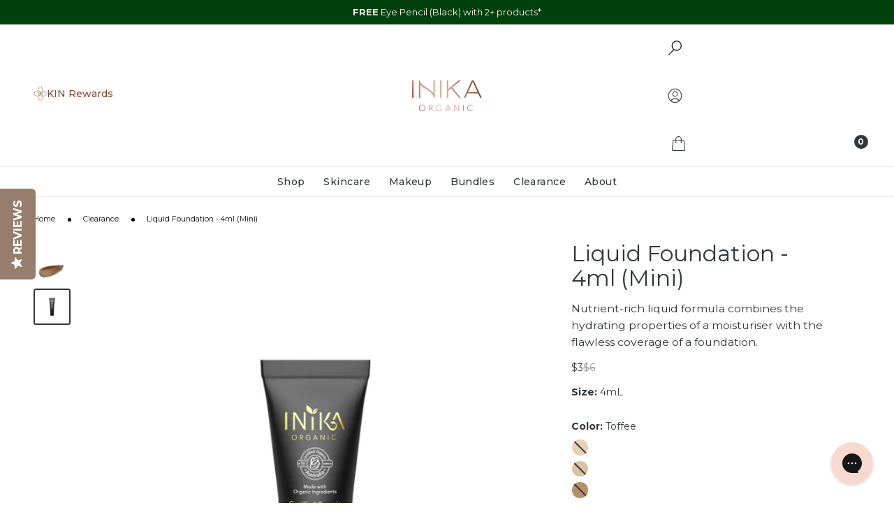

--- FILE ---
content_type: text/css
request_url: https://www.inikaorganic.com/cdn/shop/t/888/assets/swatches.css?v=87481721904524381821768395889
body_size: 1321
content:
.swatch--crimson-new{--swatch-hex: #952531}.swatch--mauve-new{--swatch-hex: #9e575d}.swatch--honey-new{--swatch-hex: #a86054}[data-product-handle=tinted-lip-oil] .swatch--blossom{--swatch-hex: #ca635c}[data-product-handle=tinted-lip-oil] .swatch--cinnamon{--swatch-hex: #814743}[data-product-handle=tinted-lip-oil] .swatch--mulberry{--swatch-hex: #8c4357}.swatch--blush{--swatch-hex: #f67a72}.swatch--peony{--swatch-hex: #e1777b}[data-product-handle=tinted-lip-serum] .swatch--rosewood{--swatch-hex: #b13825}.swatch--plum-pearl{--swatch-hex: #4c3541;--swatch-image: url(//www.inikaorganic.com/cdn/shop/files/swatch-plum-pearl_80x.png?v=736943326260305118)}.swatch--black-sand{--swatch-hex: #464646;--swatch-image: url(//www.inikaorganic.com/cdn/shop/files/swatch-black-sand_80x.png?v=1486527014236556252)}.swatch--lightning{--swatch-hex: #f0eeed}.swatch--industry{--swatch-hex: #7f848e}.swatch--fairy-floss{--swatch-hex: #efc9d8;--swatch-image: url(//www.inikaorganic.com/cdn/shop/files/swatch-fairyfloss_80x.png?142998)}.swatch--platinum{--swatch-hex: #aaa9b3;--swatch-image: url(//www.inikaorganic.com/cdn/shop/files/swatch-platinum_80x.png?142998)}.swatch--midnight{--swatch-hex: #5b6275;--swatch-image: url(//www.inikaorganic.com/cdn/shop/files/swatch-midnight_80x.png?142998)}.swatch--bold{--swatch-hex: #edc9a6}.swatch--brilliant{--swatch-hex: #eab98e}.swatch--daring{--swatch-hex: #c8986b}.swatch--fearless{--swatch-hex: #cd9e7b}.swatch--gratitude{--swatch-hex: #c17e53}.swatch--nourish{--swatch-hex: #cd9d6c}.swatch--purpose{--swatch-hex: #cc8557}.swatch--radiant{--swatch-hex: #a26933}.swatch--spirited{--swatch-hex: #9b624a}.swatch--vivid{--swatch-hex: #824629}.swatch--amber{--swatch-hex: #bc9770;--swatch-image: url(//www.inikaorganic.com/cdn/shop/files/swatch-amber_80x.png?v=13142348521650021757)}.swatch--almond{--swatch-hex: #cba88a;--swatch-image: url(//www.inikaorganic.com/cdn/shop/files/swatch-almond_80x.png?v=17482152265202191788)}.swatch--teak{--swatch-hex: #967e72;--swatch-image: url(//www.inikaorganic.com/cdn/shop/files/swatch-teak_80x.png?v=2218868204203805481)}.swatch--wind{--swatch-hex: #f5e1d6;--swatch-image: url(//www.inikaorganic.com/cdn/shop/files/swatch-wind_80x.png?v=8118711193522253735)}.swatch--sunset{--swatch-hex: #e9cdbd;--swatch-image: url(//www.inikaorganic.com/cdn/shop/files/swatch-sunset_80x.png?v=18230432633573995117)}.swatch--flowers{--swatch-hex: #e8cdbd;--swatch-image: url(//www.inikaorganic.com/cdn/shop/files/swatch-flowers_80x.png?v=2731057491821304449)}.swatch--pink-tickle{--swatch-hex: #d7917e;--swatch-image: url(//www.inikaorganic.com/cdn/shop/files/swatch-pink-tickle_80x.png?v=8571623598474736341)}.swatch--burnt-peach{--swatch-hex: #bb5a4b;--swatch-image: url(//www.inikaorganic.com/cdn/shop/files/swatch-burnt-peach_80x.png?v=7401933362604114073)}.swatch--platinum-steel{--swatch-hex: #4f4f4f;--swatch-image: url(//www.inikaorganic.com/cdn/shop/files/swatch-platinum-steel_80x.png?v=17089433781924212563)}.swatch--purple-platinum{--swatch-hex: #7e7093;--swatch-image: url(//www.inikaorganic.com/cdn/shop/files/swatch-purple-platinum_80x.png?v=11105668267960824709)}.swatch--khaki-desert{--swatch-hex: #babc75;--swatch-image: url(//www.inikaorganic.com/cdn/shop/files/swatch-khaki-desert_80x.png?v=10924631552336064451)}.swatch--after-dark{--swatch-hex: #c94239}.swatch--auburn{--swatch-hex: #b5393b}.swatch--auburn-ambition{--swatch-hex: #ab3434}.swatch--autumn-love{--swatch-hex: #de7c64}.swatch--autumn-plum{--swatch-hex: #88455e}.swatch--beige{--swatch-hex: #d1a382}.swatch--birch{--swatch-hex: #bf9678}.swatch--black,.swatch--black-caviar{--swatch-hex: #000000}.swatch--blonde,.swatch--blonde-bombshell{--swatch-hex: #f3dbcf}.swatch--blooming-nude{--swatch-hex: #a87064}.swatch--blossom{--swatch-hex: #da978a}.swatch--blue{--swatch-hex: #2c4a57}.swatch--blue-steel{--swatch-hex: #8c9bb9}.swatch--blue-topaz{--swatch-hex: #90acba}.swatch--brick-red{--swatch-hex: #5c0e2a}.swatch--brown{--swatch-hex: #6c5648}.swatch--brunette,.swatch--brunette-beauty{--swatch-hex: #7c563f}.swatch--buff{--swatch-hex: #fadbcc}.swatch--burnt-sienna{--swatch-hex: #8c5a54}.swatch--candy{--swatch-hex: #e6b39d}.swatch--cappuccino{--swatch-hex: #a2684d}.swatch--champagne{--swatch-hex: #ffd7bb}.swatch--cherry{--swatch-hex: #82212f}.swatch--cherry-blossom{--swatch-hex: #ff795b}.swatch--chilli-red{--swatch-hex: #d2513f}.swatch--cinnamon{--swatch-hex: #b76861}.swatch--coco{--swatch-hex: #88635e}.swatch--coco-motion{--swatch-hex: #6b5048}.swatch--cocoa{--swatch-hex: #8a655d}.swatch--confidence{--swatch-hex: #9f6738}.swatch--copper-crush{--swatch-hex: #af7c5d}.swatch--coral{--swatch-hex: #e76a6c}.swatch--cosmic{--swatch-hex: #ce6e6c}.swatch--cream{--swatch-hex: #ead1b2}.swatch--dark{--swatch-hex: #a7805f}.swatch--dark-brunette{--swatch-hex: #4d3221}.swatch--dark-cherry{--swatch-hex: #9a5057}.swatch--deep-plum{--swatch-hex: #a75458}.swatch--dewdrop{--swatch-hex: #eec3a1}.swatch--dusk{--swatch-hex: #deb19f}.swatch--dust{--swatch-hex: #ef6c63}.swatch--dusty-rose{--swatch-hex: #b1444b}.swatch--emerald{--swatch-hex: #4c6454}.swatch--espresso{--swatch-hex: #523f39}.swatch--eternal-marine{--swatch-hex: #9399a5}.swatch--flushed{--swatch-hex: #d37b88}.swatch--fortitude{--swatch-hex: #653b2b}.swatch--freedom{--swatch-hex: #caac8a}.swatch--gold{--swatch-hex: #d8cac1}.swatch--gold-dust{--swatch-hex: #d6c192}.swatch--gold-khaki{--swatch-hex: #807850}.swatch--grace{--swatch-hex: #fae5d4}.swatch--graphite{--swatch-hex: #a2a2a2}.swatch--hazelnut{--swatch-hex: #9a7068}.swatch--honey{--swatch-hex: #b88e66}.swatch--honeysuckle{--swatch-hex: #e86c78}.swatch--indigo{--swatch-hex: #003551}.swatch--inspiration{--swatch-hex: #ca9f7c}.swatch--joy{--swatch-hex: #965e39}.swatch--light{--swatch-hex: #f6dec2}.swatch--light-medium{--swatch-hex: #e1a581}.swatch--medium{--swatch-hex: #e8d0b6}.swatch--medium-dark{--swatch-hex: #b88e66}.swatch--morning{--swatch-hex: #f38d7b}.swatch--moroccan-rose{--swatch-hex: #f87b6c}.swatch--mulberry{--swatch-hex: #c98b89}.swatch--naked-kiss{--swatch-hex: #d97e84}.swatch--nude{--swatch-hex: #dbc2a3}.swatch--nude-delight{--swatch-hex: #ca8d72}.swatch--nude-pink{--swatch-hex: #e7918d}.swatch--nurture{--swatch-hex: #e7cdaa}.swatch--nutmeg{--swatch-hex: #b97949}.swatch--orchid-fields{--swatch-hex: #bd4d64}.swatch--patience{--swatch-hex: #dfc19f}.swatch--peach-fetish{--swatch-hex: #ca917f}.swatch--peachy-keen{--swatch-hex: #cc7a76}.swatch--petal{--swatch-hex: #e9c2a1}.swatch--petals{--swatch-hex: #de7382}.swatch--pink-cloud{--swatch-hex: #e2abab}.swatch--pink-fetish{--swatch-hex: #e4c5bd}.swatch--pink-nude{--swatch-hex: #df8887}.swatch--pink-petal{--swatch-hex: #cd8f83}.swatch--poppy{--swatch-hex: #d54e45}.swatch--porcelain{--swatch-hex: #e9cdbf}.swatch--pure-purple{--swatch-hex: #4c2c85}.swatch--purple-minx{--swatch-hex: #875183}.swatch--red-apple{--swatch-hex: #a86357}.swatch--rose{--swatch-hex: #e7938e}.swatch--rose-nude{--swatch-hex: #df786a}.swatch--rose-petal{--swatch-hex: #d56964}.swatch--rosewood{--swatch-hex: #b6676a}.swatch--rosy-glow{--swatch-hex: #a57e75}.swatch--safari{--swatch-hex: #c57263}.swatch--sand{--swatch-hex: #daac75}.swatch--sand-dunes{--swatch-hex: #b57f6b}.swatch--sheer-peach{--swatch-hex: #f4b89b}.swatch--vanilla{--swatch-hex: #e8c99d}.swatch--soft-coral{--swatch-hex: #fda39b}.swatch--spice{--swatch-hex: #dabca0}.swatch--spring-bloom{--swatch-hex: #ce7770}.swatch--starlight{--swatch-hex: #f1c9c7}.swatch--strength{--swatch-hex: #eccfb1}.swatch--sugar-plum{--swatch-hex: #a73e26}.swatch--sunbeam{--swatch-hex: #b25b3b}.swatch--sunkissed{--swatch-hex: #faa377}.swatch--sunlight{--swatch-hex: #bb996d}.swatch--sunloving{--swatch-hex: #a97957}.swatch--tan{--swatch-hex: #a7805f}.swatch--tan-nude{--swatch-hex: #d57d6d}.swatch--tawny{--swatch-hex: #c99566}.swatch--toffee{--swatch-hex: #715b46}.swatch--trust{--swatch-hex: #d9b38e}.swatch--turquoise{--swatch-hex: #73ced9}.swatch--unity{--swatch-hex: #f6dfc0}.swatch--shell{--swatch-hex: #fdd1b6}.swatch--very-light{--swatch-hex: #fae5d4}.swatch--walnut{--swatch-hex: #71513c}.swatch--whisper{--swatch-hex: #beaaa0}.swatch--white-crystal{--swatch-hex: #faf6f5}.swatch--wisdom{--swatch-hex: #8d6649}fieldset.style-swatch .option-item.swatch-oos.swatch--black:before,.card-swatch.swatch-oos.swatch--black:before{background-color:#fffc}fieldset.style-swatch .option-item.swatch-oos.swatch--dark-gray:before,.card-swatch.swatch-oos.swatch--dark-gray:before{background-color:#fffc}
/*# sourceMappingURL=/cdn/shop/t/888/assets/swatches.css.map?v=87481721904524381821768395889 */


--- FILE ---
content_type: application/javascript; charset=utf-8
request_url: https://cdn-widgetsrepository.yotpo.com/v1/loader/tKcMZmxmRk1yWp1rxJWlcg
body_size: 48379
content:

if (typeof (window) !== 'undefined' && window.performance && window.performance.mark) {
  window.performance.mark('yotpo:loader:loaded');
}
var yotpoWidgetsContainer = yotpoWidgetsContainer || { guids: {} };
(function(){
    var guid = "tKcMZmxmRk1yWp1rxJWlcg";
    var loader = {
        loadDep: function (link, onLoad, strategy) {
            var script = document.createElement('script');
            script.onload = onLoad || function(){};
            script.src = link;
            if (strategy === 'defer') {
                script.defer = true;
            } else if (strategy === 'async') {
                script.async = true;
            }
            script.setAttribute("type", "text/javascript");
            script.setAttribute("charset", "utf-8");
            document.head.appendChild(script);
        },
        config: {
            data: {
                guid: guid
            },
            widgets: {
            
                "1213470": {
                    instanceId: "1213470",
                    instanceVersionId: "433384079",
                    templateAssetUrl: "https://cdn-widgetsrepository.yotpo.com/widget-assets/widget-my-rewards/app.v1.4.17-7427.js",
                    cssOverrideAssetUrl: "",
                    customizationCssUrl: "",
                    customizations: {
                      "layout-add-background": "true",
                      "layout-background-color": "#F6F1EE",
                      "logged-in-description-color": "#0F8383",
                      "logged-in-description-font-size": "22",
                      "logged-in-description-text": "{{current_point_balance}} points",
                      "logged-in-description-tier-status-text": "{{current_vip_tier_name}} tier",
                      "logged-in-headline-color": "#000000",
                      "logged-in-headline-font-size": "40",
                      "logged-in-headline-text": "Hi {{first_name}}!",
                      "logged-in-primary-button-cta-type": "redemptionWidget",
                      "logged-in-primary-button-text": "Redeem points",
                      "logged-in-secondary-button-text": "Rewards history",
                      "logged-out-headline-color": "#000000",
                      "logged-out-headline-font-size": "26",
                      "logged-out-headline-text": "How it Works",
                      "primary-button-background-color": "#000000",
                      "primary-button-text-color": "#FFFFFF",
                      "primary-button-type": "rounded_filled_rectangle",
                      "primary-font-name-and-url": "Poppins@600|https://cdn-widgetsrepository.yotpo.com/web-fonts/css/poppins/v1/poppins_600.css",
                      "reward-step-1-displayname": "Step 1",
                      "reward-step-1-settings-description": "Create an account and\nearn 100 points.",
                      "reward-step-1-settings-description-color": "#6C6C6C",
                      "reward-step-1-settings-description-font-size": "16",
                      "reward-step-1-settings-icon": "default",
                      "reward-step-1-settings-icon-color": "#000000",
                      "reward-step-1-settings-title": "Sign up",
                      "reward-step-1-settings-title-color": "#000000",
                      "reward-step-1-settings-title-font-size": "20",
                      "reward-step-2-displayname": "Step 2",
                      "reward-step-2-settings-description": "Earn points every time\nyou shop.",
                      "reward-step-2-settings-description-color": "#6C6C6C",
                      "reward-step-2-settings-description-font-size": "16",
                      "reward-step-2-settings-icon": "default",
                      "reward-step-2-settings-icon-color": "#000000",
                      "reward-step-2-settings-title": "Earn points",
                      "reward-step-2-settings-title-color": "#000000",
                      "reward-step-2-settings-title-font-size": "20",
                      "reward-step-3-displayname": "Step 3",
                      "reward-step-3-settings-description": "Redeem points for\nexclusive rewards.",
                      "reward-step-3-settings-description-color": "#6C6C6C",
                      "reward-step-3-settings-description-font-size": "16",
                      "reward-step-3-settings-icon": "default",
                      "reward-step-3-settings-icon-color": "#000000",
                      "reward-step-3-settings-title": "Redeem points",
                      "reward-step-3-settings-title-color": "#000000",
                      "reward-step-3-settings-title-font-size": "20",
                      "rewards-history-approved-text": "Approved",
                      "rewards-history-background-color": "rgba(0,0,0,0.79)",
                      "rewards-history-headline-color": "#000000",
                      "rewards-history-headline-font-size": "26",
                      "rewards-history-headline-text": "Rewards History",
                      "rewards-history-pending-text": "Pending",
                      "rewards-history-refunded-text": "Refunded",
                      "rewards-history-reversed-text": "Reversed",
                      "rewards-history-table-action-col-text": "Action",
                      "rewards-history-table-date-col-text": "Date",
                      "rewards-history-table-expiration-col-text": "Points expire on",
                      "rewards-history-table-points-col-text": "Points",
                      "rewards-history-table-status-col-text": "Status",
                      "rewards-history-table-store-col-text": "Store",
                      "secondary-button-background-color": "#000000",
                      "secondary-button-text-color": "#000000",
                      "secondary-button-type": "rounded_rectangle",
                      "secondary-font-name-and-url": "Poppins@400|https://cdn-widgetsrepository.yotpo.com/web-fonts/css/poppins/v1/poppins_400.css",
                      "show-logged-in-description-points-balance": true,
                      "show-logged-in-description-tier-status": true,
                      "view-grid-points-column-color": "#0F8383",
                      "view-grid-rectangular-background-color": "#F6F1EE",
                      "view-grid-type": "border"
                    },
                    staticContent: {
                      "cssEditorEnabled": true,
                      "currency": "AUD",
                      "isHidden": false,
                      "isMultiCurrencyEnabled": false,
                      "isMultiStoreMerchant": false,
                      "isOptInFlowEnabled": true,
                      "isShopifyNewAccountsVersion": true,
                      "isVipTiersEnabled": true,
                      "merchantId": "230648",
                      "platformName": "shopify",
                      "storeId": "cGXfriPGyIVa2FWNJKdSku0Yii5ZRGz7R5JN7LcH"
                    },
                    className: "MyRewardsWidget",
                    dependencyGroupId: 2
                },
            
                "1213469": {
                    instanceId: "1213469",
                    instanceVersionId: "466619310",
                    templateAssetUrl: "https://cdn-widgetsrepository.yotpo.com/widget-assets/widget-referral-share/app.v0.5.8-7478.js",
                    cssOverrideAssetUrl: "",
                    customizationCssUrl: "",
                    customizations: {
                      "background-color": "#F6F1EE",
                      "customer-email-view-button-text": "Next",
                      "customer-email-view-description-discount-discount": "Give your friends {{friend_reward}} their first purchase of {{min_spent}}, and get {{customer_reward}} for each successful referral.",
                      "customer-email-view-description-discount-nothing": "Give your friends {{friend_reward}} their first purchase of {{min_spent}}.",
                      "customer-email-view-description-discount-points": "Give your friends {{friend_reward}} their first purchase of {{min_spent}}, and get {{customer_reward}} points for each successful referral.",
                      "customer-email-view-description-nothing-discount": "Get {{customer_reward}} for each successful referral.",
                      "customer-email-view-description-nothing-nothing": "Refer a friend.",
                      "customer-email-view-description-nothing-points": "Get {{customer_reward}} points for each successful referral.",
                      "customer-email-view-description-points-discount": "Give your friends {{friend_reward}} points, and get {{customer_reward}} for each successful referral.",
                      "customer-email-view-description-points-nothing": "Give your friends {{friend_reward}} points.",
                      "customer-email-view-description-points-points": "Give your friends {{friend_reward}} points, and get {{customer_reward}} points for each successful referral.",
                      "customer-email-view-header": "Refer a Friend",
                      "customer-email-view-input-placeholder": "Your email address",
                      "customer-email-view-title-discount-discount": "GIVE {{friend_reward}}, GET {{customer_reward}}",
                      "customer-email-view-title-discount-nothing": "GIVE {{friend_reward}}, REFER A FRIEND",
                      "customer-email-view-title-discount-points": "GIVE {{friend_reward}}, GET {{customer_reward}} POINTS",
                      "customer-email-view-title-nothing-discount": "REFER A FRIEND, GET {{customer_reward}} FOR REFERRALS",
                      "customer-email-view-title-nothing-nothing": "REFER A FRIEND",
                      "customer-email-view-title-nothing-points": "REFER A FRIEND, GET {{customer_reward}} POINTS FOR REFERRALS",
                      "customer-email-view-title-points-discount": "GIVE {{friend_reward}} POINTS, GET {{customer_reward}}",
                      "customer-email-view-title-points-nothing": "GIVE {{friend_reward}} POINTS, REFER A FRIEND",
                      "customer-email-view-title-points-points": "GIVE {{friend_reward}} POINTS, GET {{customer_reward}} POINTS",
                      "customer-name-view-input-placeholder": "Your name",
                      "default-toggle": true,
                      "description-color": "#6C6C6C",
                      "description-font-size": "16px",
                      "desktop-background-image-url": "https://cdn-widget-assets.yotpo.com/ReferralShareWidget/assets/0.1.1/assets/background-image.jpg",
                      "disabled-referral-code-error": "Looks like your referral link was deactivated",
                      "email-fill-color": "#F6F1EE",
                      "email-input-type": "rounded_rectangle",
                      "email-outline-color": "#000000",
                      "email-text-color": "#000000",
                      "final-view-button-text": "Refer more friends",
                      "final-view-description": "Remind your friends to check their email",
                      "final-view-error-description": "We were unable to share the referral link. Go back to the previous step to try again.",
                      "final-view-error-text": "Back",
                      "final-view-error-title": "Something went wrong",
                      "final-view-title": "Thank you for referring!",
                      "fonts-primary-font-name-and-url": "Poppins@600|https://cdn-widgetsrepository.yotpo.com/web-fonts/css/poppins/v1/poppins_600.css",
                      "fonts-secondary-font-name-and-url": "Poppins@400|https://cdn-widgetsrepository.yotpo.com/web-fonts/css/poppins/v1/poppins_400.css",
                      "header-color": "#000000",
                      "header-font-size": "16px",
                      "login-view-description-discount-discount": "Give your friends {{friend_reward}} their first purchase of {{min_spent}}, and get {{customer_reward}} for each successful referral.",
                      "login-view-description-discount-nothing": "Give your friends {{friend_reward}} their first purchase of {{min_spent}}.",
                      "login-view-description-discount-points": "Give your friends {{friend_reward}} their first purchase of {{min_spent}}, and get {{customer_reward}} points for each successful referral.",
                      "login-view-description-nothing-discount": "Get {{customer_reward}} for each successful referral.",
                      "login-view-description-nothing-nothing": "Refer a friend.",
                      "login-view-description-nothing-points": "Get {{customer_reward}} points for each successful referral.",
                      "login-view-description-points-discount": "Give your friends {{friend_reward}} points, and get {{customer_reward}} for each successful referral.",
                      "login-view-description-points-nothing": "Give your friends {{friend_reward}} points.",
                      "login-view-description-points-points": "Give your friends {{friend_reward}} points, and get {{customer_reward}} points for each successful referral.",
                      "login-view-header": "Refer a Friend",
                      "login-view-log-in-button-text": "Log in",
                      "login-view-sign-up-button-text": "Join now",
                      "login-view-title-discount-discount": "GIVE {{friend_reward}}, GET {{customer_reward}}",
                      "login-view-title-discount-nothing": "GIVE {{friend_reward}}, REFER A FRIEND",
                      "login-view-title-discount-points": "GIVE {{friend_reward}}, GET {{customer_reward}} POINTS",
                      "login-view-title-nothing-discount": "REFER A FRIEND, GET {{customer_reward}} FOR REFERRALS",
                      "login-view-title-nothing-nothing": "REFER A FRIEND",
                      "login-view-title-nothing-points": "REFER A FRIEND, GET {{customer_reward}} POINTS FOR REFERRALS",
                      "login-view-title-points-discount": "GIVE {{friend_reward}} POINTS, GET {{customer_reward}}",
                      "login-view-title-points-nothing": "GIVE {{friend_reward}} POINTS, REFER A FRIEND",
                      "login-view-title-points-points": "GIVE {{friend_reward}} POINTS, GET {{customer_reward}} POINTS",
                      "main-share-option-desktop": "main_share_copy_link",
                      "main-share-option-mobile": "main_share_sms",
                      "mobile-background-image-url": "https://cdn-widget-assets.yotpo.com/ReferralShareWidget/assets/0.1.1/assets/background-image-mobile.jpg",
                      "more-share-ways-text": "MORE WAYS TO SHARE",
                      "primary-button-background-color": "#0F8383",
                      "primary-button-font-size": "16px",
                      "primary-button-size": "standard",
                      "primary-button-text-color": "#FFFFFF",
                      "primary-button-type": "rounded_filled_rectangle",
                      "reduced-picture": true,
                      "referral-history-completed-points-text": "{{points}} POINTS",
                      "referral-history-completed-status-type": "text",
                      "referral-history-confirmed-status": "Completed",
                      "referral-history-pending-status": "Pending",
                      "referral-history-redeem-text": "You can redeem your points for a reward, or apply your reward code at checkout.",
                      "referral-history-sumup-line-points-text": "{{points}} POINTS",
                      "referral-history-sumup-line-text": "Your Rewards",
                      "referral-views-button-text": "Next",
                      "referral-views-copy-link-button-text": "Copy link",
                      "referral-views-description-discount-discount": "Give your friends {{friend_reward}} their first purchase of {{min_spent}}, and get {{customer_reward}} for each successful referral.",
                      "referral-views-description-discount-nothing": "Give your friends {{friend_reward}} their first purchase of {{min_spent}}.",
                      "referral-views-description-discount-points": "Give your friends {{friend_reward}} their first purchase of {{min_spent}}, and get {{customer_reward}} points for each successful referral.",
                      "referral-views-description-nothing-discount": "Get {{customer_reward}} for each successful referral.",
                      "referral-views-description-nothing-nothing": "Refer a friend.",
                      "referral-views-description-nothing-points": "Get {{customer_reward}} points for each successful referral.",
                      "referral-views-description-points-discount": "Give your friends {{friend_reward}} points, and get {{customer_reward}} for each successful referral.",
                      "referral-views-description-points-nothing": "Give your friends {{friend_reward}} points.",
                      "referral-views-description-points-points": "Give your friends {{friend_reward}} points, and get {{customer_reward}} points for each successful referral.",
                      "referral-views-email-share-body": "How does a discount off your first order at {{company_name}} sound? Use the link below and once you've shopped, I'll get a reward too.\n{{referral_link}}",
                      "referral-views-email-share-subject": "Discount to a Store You'll Love!",
                      "referral-views-email-share-type": "personal_email",
                      "referral-views-friends-input-placeholder": "Friend’s email address",
                      "referral-views-header": "Refer a Friend",
                      "referral-views-personal-email-button-text": "Share via email",
                      "referral-views-sms-button-text": "Share via SMS",
                      "referral-views-title-discount-discount": "GIVE {{friend_reward}}, GET {{customer_reward}}",
                      "referral-views-title-discount-nothing": "GIVE {{friend_reward}}, REFER A FRIEND",
                      "referral-views-title-discount-points": "GIVE {{friend_reward}}, GET {{customer_reward}} POINTS",
                      "referral-views-title-nothing-discount": "REFER A FRIEND, GET {{customer_reward}} FOR REFERRALS",
                      "referral-views-title-nothing-nothing": "REFER A FRIEND",
                      "referral-views-title-nothing-points": "REFER A FRIEND, GET {{customer_reward}} POINTS FOR REFERRALS",
                      "referral-views-title-points-discount": "GIVE {{friend_reward}} POINTS, GET {{customer_reward}}",
                      "referral-views-title-points-nothing": "GIVE {{friend_reward}} POINTS, REFER A FRIEND",
                      "referral-views-title-points-points": "GIVE {{friend_reward}} POINTS, GET {{customer_reward}} POINTS",
                      "referral-views-whatsapp-button-text": "Share via WhatsApp",
                      "secondary-button-background-color": "#0F8383",
                      "secondary-button-text-color": "#0F8383",
                      "secondary-button-type": "rounded_rectangle",
                      "share-allow-copy-link": true,
                      "share-allow-email": true,
                      "share-allow-sms": true,
                      "share-allow-whatsapp": true,
                      "share-headline-text-color": "#6C6C6C",
                      "share-icons-color": "black",
                      "share-settings-copyLink": true,
                      "share-settings-default-checkbox": true,
                      "share-settings-default-mobile-checkbox": true,
                      "share-settings-email": true,
                      "share-settings-mobile-copyLink": true,
                      "share-settings-mobile-email": true,
                      "share-settings-mobile-sms": true,
                      "share-settings-mobile-whatsapp": true,
                      "share-settings-whatsapp": true,
                      "share-sms-message": "I love {{company_name}}! Shop through my link to get a reward {{referral_link}}",
                      "share-whatsapp-message": "I love {{company_name}}! Shop through my link to get a reward {{referral_link}}",
                      "tab-size": "small",
                      "tab-type": "lower_line",
                      "tab-view-primary-tab-text": "Refer a Friend",
                      "tab-view-secondary-tab-text": "Your Referrals",
                      "tile-color": "#F6F1EE",
                      "title-color": "#000000",
                      "title-font-size": "26px",
                      "view-exit-intent-enabled": false,
                      "view-exit-intent-mobile-timeout-ms": 10000,
                      "view-is-popup": false,
                      "view-layout": "left",
                      "view-popup-delay-ms": 0,
                      "view-show-customer-name": false,
                      "view-show-popup-on-exit": false,
                      "view-show-referral-history": false,
                      "view-table-rectangular-dark-pending-color": "rgba( 0, 0, 0, 0.6 )",
                      "view-table-rectangular-light-pending-color": "#FFFFFF",
                      "view-table-selected-color": "#0F8383",
                      "view-table-theme": "dark",
                      "view-table-type": "lines"
                    },
                    staticContent: {
                      "advocateLoggedInRequirement": true,
                      "advocateRewardType": "POINTS",
                      "companyName": "INIKA Organic Australia",
                      "cssEditorEnabled": true,
                      "currency": "AUD",
                      "friendRewardType": "REWARD_OPTION",
                      "hasPrimaryFontsFeature": true,
                      "isFreeMerchant": false,
                      "isHidden": false,
                      "isMultiCurrencyEnabled": false,
                      "merchantId": "230648",
                      "migrateTabColorToBackground": true,
                      "platformName": "shopify",
                      "referralHistoryEnabled": true,
                      "referralHost": "http://rwrd.io",
                      "storeId": "cGXfriPGyIVa2FWNJKdSku0Yii5ZRGz7R5JN7LcH"
                    },
                    className: "ReferralShareWidget",
                    dependencyGroupId: null
                },
            
                "1213468": {
                    instanceId: "1213468",
                    instanceVersionId: "466773699",
                    templateAssetUrl: "https://cdn-widgetsrepository.yotpo.com/widget-assets/widget-vip-tiers/app.v2.4.3-7485.js",
                    cssOverrideAssetUrl: "",
                    customizationCssUrl: "",
                    customizations: {
                      "background-color": "#FFFFFF",
                      "background-enabled": "true",
                      "benefits-font-size": "14px",
                      "benefits-icon-color": "#89BABA",
                      "benefits-icon-type": "default",
                      "benefits-text-color": "#000000",
                      "card-background-border-color": "#BCBCBC",
                      "card-background-color": "#FFFFFF",
                      "card-background-shadow": "false",
                      "card-separator-color": "#BCBCBC",
                      "card-separator-enabled": "false",
                      "current-status-bg-color": "#D2E3E3",
                      "current-status-text-color": "#000000",
                      "current-tier-border-color": "#000000",
                      "grid-lines-color": "#ACB5D4",
                      "headline-font-size": "26px",
                      "headline-text-color": "#000000",
                      "layout": "card",
                      "primary-font-name-and-url": "Poppins@600|https://cdn-widgetsrepository.yotpo.com/web-fonts/css/poppins/v1/poppins_600.css",
                      "progress-bar-current-status": "{{amount_spent}} Spent",
                      "progress-bar-enabled": "false",
                      "progress-bar-headline-font-size": "14px",
                      "progress-bar-primary-color": "#000000",
                      "progress-bar-secondary-color": "#0F8383",
                      "progress-bar-summary-current": "You have {{current_vip_tier_name}} through the next earning period.",
                      "progress-bar-summary-font-size": "14px",
                      "progress-bar-summary-maintain": "Spend {{spend_needed}} by {{tier_expiration_date}} to maintain {{current_vip_tier_name}}",
                      "progress-bar-summary-next": "Spend {{spend_needed}} to unlock {{next_vip_tier_name}}.",
                      "progress-bar-tier-status": "Tier status",
                      "progress-bar-you": "YOU",
                      "secondary-font-name-and-url": "Poppins@400|https://cdn-widgetsrepository.yotpo.com/web-fonts/css/poppins/v1/poppins_400.css",
                      "selected-extensions": [
                        "33863",
                        "33864",
                        "33865"
                      ],
                      "show-less-text": "- See less",
                      "show-more-text": "+ See more",
                      "tier-spacing": "small",
                      "tiers-33863-design-header-bg-color": "#FFFFFF",
                      "tiers-33863-design-icon-fill-color": "#0F8383",
                      "tiers-33863-design-icon-type": "default",
                      "tiers-33863-design-icon-url": "",
                      "tiers-33863-design-include-header-bg": "false",
                      "tiers-33863-design-name-font-size": "20px",
                      "tiers-33863-design-name-text-color": "#000000",
                      "tiers-33863-design-threshold-font-size": "16px",
                      "tiers-33863-design-threshold-text-color": "#6C6C6C",
                      "tiers-33863-text-benefits": "Benefit 1||Benefit 2||Benefit 3",
                      "tiers-33863-text-name": "Kind",
                      "tiers-33863-text-rank": 1,
                      "tiers-33863-text-threshold": "",
                      "tiers-33864-design-header-bg-color": "#FFFFFF",
                      "tiers-33864-design-icon-fill-color": "#0F8383",
                      "tiers-33864-design-icon-type": "default",
                      "tiers-33864-design-icon-url": "",
                      "tiers-33864-design-include-header-bg": "false",
                      "tiers-33864-design-name-font-size": "20px",
                      "tiers-33864-design-name-text-color": "#000000",
                      "tiers-33864-design-threshold-font-size": "16px",
                      "tiers-33864-design-threshold-text-color": "#6C6C6C",
                      "tiers-33864-text-benefits": "Benefit 1||Benefit 2||Benefit 3",
                      "tiers-33864-text-name": "Kinder",
                      "tiers-33864-text-rank": 2,
                      "tiers-33864-text-threshold": "Spend {{amount_spent}}",
                      "tiers-33865-design-header-bg-color": "#FFFFFF",
                      "tiers-33865-design-icon-fill-color": "#0F8383",
                      "tiers-33865-design-icon-type": "default",
                      "tiers-33865-design-icon-url": "",
                      "tiers-33865-design-include-header-bg": "false",
                      "tiers-33865-design-name-font-size": "20px",
                      "tiers-33865-design-name-text-color": "#000000",
                      "tiers-33865-design-threshold-font-size": "16px",
                      "tiers-33865-design-threshold-text-color": "#6C6C6C",
                      "tiers-33865-text-benefits": "Benefit 1||Benefit 2||Benefit 3",
                      "tiers-33865-text-name": "Kindest",
                      "tiers-33865-text-rank": 3,
                      "tiers-33865-text-threshold": "Spend {{amount_spent}}",
                      "widget-headline": "VIPs Earn Even More"
                    },
                    staticContent: {
                      "cssEditorEnabled": true,
                      "currency": "AUD",
                      "isHidden": false,
                      "isMultiCurrencyEnabled": false,
                      "merchantId": "230648",
                      "platformName": "shopify",
                      "storeId": "cGXfriPGyIVa2FWNJKdSku0Yii5ZRGz7R5JN7LcH"
                    },
                    className: "VipTiersWidget",
                    dependencyGroupId: 2
                },
            
                "1213467": {
                    instanceId: "1213467",
                    instanceVersionId: "483073300",
                    templateAssetUrl: "https://cdn-widgetsrepository.yotpo.com/widget-assets/widget-hero-section/app.v1.8.2-6.js",
                    cssOverrideAssetUrl: "",
                    customizationCssUrl: "",
                    customizations: {
                      "background-image-url": "https://cdn-widget-assets.yotpo.com/widget-hero-section/customizations/defaults/background-image.jpg?v=1",
                      "description-color": "#000000",
                      "description-font-size": "16",
                      "description-text-logged-in": "As a member, you'll earn points and exclusive rewards every time you shop.",
                      "description-text-logged-out": "Become a member and earn points and exclusive rewards every time you shop.",
                      "headline-color": "#000000",
                      "headline-font-size": "26",
                      "headline-text-logged-in": "Welcome to the club",
                      "headline-text-logged-in-non-member": "You’re a step away from rewards!",
                      "headline-text-logged-out": "Join the club",
                      "login-button-color": "#000000",
                      "login-button-text": "Log in",
                      "login-button-text-color": "#000000",
                      "login-button-type": "rounded_rectangle",
                      "member-optin-disclaimer": "To customize the disclaimer and button asking non-members to join your program, go to \u003cb\u003ePage Settings.\u003c/b\u003e",
                      "mobile-background-image-url": "https://cdn-widget-assets.yotpo.com/widget-hero-section/customizations/defaults/background-image-mobile.jpg",
                      "mode-is-page-settings": false,
                      "primary-font-name-and-url": "Poppins@600|https://cdn-widgetsrepository.yotpo.com/web-fonts/css/poppins/v1/poppins_600.css",
                      "register-button-color": "#000000",
                      "register-button-text": "Join now",
                      "register-button-text-color": "#ffffff",
                      "register-button-type": "rounded_filled_rectangle",
                      "reward-opt-in-join-now-button-label": "Complete program signup",
                      "rewards-disclaimer-text": "I agree to the program’s [terms](http://example.net/terms) and [privacy policy](http://example.net/privacy-policy)",
                      "rewards-disclaimer-text-color": "#00000",
                      "rewards-disclaimer-text-size": "12px",
                      "rewards-disclaimer-type": "no-disclaimer",
                      "secondary-font-name-and-url": "Poppins@400|https://cdn-widgetsrepository.yotpo.com/web-fonts/css/poppins/v1/poppins_400.css",
                      "text-background-color": "#D2E3E3",
                      "text-background-show-on-desktop": "true",
                      "text-background-show-on-mobile": "true",
                      "view-layout": "left-layout"
                    },
                    staticContent: {
                      "cssEditorEnabled": true,
                      "isHidden": false,
                      "isOptInFlowEnabled": true,
                      "isShopifyNewAccountsVersion": true,
                      "merchantId": "230648",
                      "platformName": "shopify",
                      "storeId": "cGXfriPGyIVa2FWNJKdSku0Yii5ZRGz7R5JN7LcH",
                      "storeLoginUrl": "//tbn-inika-au.myshopify.com/account/login",
                      "storeRegistrationUrl": "//tbn-inika-au.myshopify.com/account/register"
                    },
                    className: "HeroSectionWidget",
                    dependencyGroupId: 2
                },
            
                "1213466": {
                    instanceId: "1213466",
                    instanceVersionId: "423098546",
                    templateAssetUrl: "https://cdn-widgetsrepository.yotpo.com/widget-assets/widget-visual-redemption/app.v1.1.5-7351.js",
                    cssOverrideAssetUrl: "",
                    customizationCssUrl: "",
                    customizations: {
                      "description-color": "#6C6C6C",
                      "description-font-size": "16",
                      "headline-color": "#000000",
                      "headline-font-size": "26",
                      "layout-background-color": "#F6F1EE",
                      "primary-font-name-and-url": "Poppins@600|https://cdn-widgetsrepository.yotpo.com/web-fonts/css/poppins/v1/poppins_600.css",
                      "redemption-1-displayname": "Tile 1",
                      "redemption-1-settings-cost": "0 points",
                      "redemption-1-settings-cost-color": "#6C6C6C",
                      "redemption-1-settings-cost-font-size": "16",
                      "redemption-1-settings-frame-color": "#BCBCBC",
                      "redemption-1-settings-reward": "$0 off",
                      "redemption-1-settings-reward-color": "#000000",
                      "redemption-1-settings-reward-font-size": "20",
                      "redemption-2-displayname": "Tile 2",
                      "redemption-2-settings-cost": "0 points",
                      "redemption-2-settings-cost-color": "#6C6C6C",
                      "redemption-2-settings-cost-font-size": "16",
                      "redemption-2-settings-frame-color": "#BCBCBC",
                      "redemption-2-settings-reward": "$0 off",
                      "redemption-2-settings-reward-color": "#000000",
                      "redemption-2-settings-reward-font-size": "20",
                      "redemption-3-displayname": "Tile 3",
                      "redemption-3-settings-cost": "0 points",
                      "redemption-3-settings-cost-color": "#6C6C6C",
                      "redemption-3-settings-cost-font-size": "16",
                      "redemption-3-settings-frame-color": "#BCBCBC",
                      "redemption-3-settings-reward": "$0 off",
                      "redemption-3-settings-reward-color": "#000000",
                      "redemption-3-settings-reward-font-size": "20",
                      "rule-color": "#000000",
                      "rule-dots-color": "#6C6C6C",
                      "rule-font-size": "16",
                      "secondary-font-name-and-url": "Poppins@400|https://cdn-widgetsrepository.yotpo.com/web-fonts/css/poppins/v1/poppins_400.css",
                      "selected-extensions": [
                        "1",
                        "2",
                        "3"
                      ],
                      "view-layout": "full-layout",
                      "visual-redemption-description": "Redeeming your points is easy! Just log in, and choose an eligible reward at checkout.",
                      "visual-redemption-headline": "How to Use Your Points",
                      "visual-redemption-rule": "100 points equals $1"
                    },
                    staticContent: {
                      "cssEditorEnabled": true,
                      "currency": "AUD",
                      "isHidden": false,
                      "isMultiCurrencyEnabled": false,
                      "isShopifyNewAccountsVersion": true,
                      "platformName": "shopify",
                      "storeId": "cGXfriPGyIVa2FWNJKdSku0Yii5ZRGz7R5JN7LcH"
                    },
                    className: "VisualRedemptionWidget",
                    dependencyGroupId: 2
                },
            
                "1213465": {
                    instanceId: "1213465",
                    instanceVersionId: "466703059",
                    templateAssetUrl: "https://cdn-widgetsrepository.yotpo.com/widget-assets/widget-loyalty-campaigns/app.v1.2.14-7481.js",
                    cssOverrideAssetUrl: "",
                    customizationCssUrl: "",
                    customizations: {
                      "campaign-description-font-color": "#6C6C6C",
                      "campaign-description-size": "16px",
                      "campaign-item-1629246-background-color": "transparent",
                      "campaign-item-1629246-background-image-color-overlay": "rgba(0, 0, 0, .4)",
                      "campaign-item-1629246-background-type": "color",
                      "campaign-item-1629246-border-color": "#BCBCBC",
                      "campaign-item-1629246-description-font-color": "#6c6c6c",
                      "campaign-item-1629246-description-font-size": "16",
                      "campaign-item-1629246-exclude_audience_ids": null,
                      "campaign-item-1629246-exclude_audience_names": [],
                      "campaign-item-1629246-hover-view-tile-message": "Earn 1 point for every $1 spent",
                      "campaign-item-1629246-icon-color": "#60a3a3",
                      "campaign-item-1629246-icon-type": "defaultIcon",
                      "campaign-item-1629246-include_audience_ids": "1",
                      "campaign-item-1629246-include_audience_names": [
                        "All customers"
                      ],
                      "campaign-item-1629246-special-reward-enabled": "false",
                      "campaign-item-1629246-special-reward-headline-background-color": "#D2E3E3",
                      "campaign-item-1629246-special-reward-headline-text": "Just for you!",
                      "campaign-item-1629246-special-reward-headline-title-font-color": "#000000",
                      "campaign-item-1629246-special-reward-headline-title-font-size": "12",
                      "campaign-item-1629246-special-reward-tile-border-color": "#000000",
                      "campaign-item-1629246-tile-description": "Make a purchase",
                      "campaign-item-1629246-tile-reward": "1 point for every $1 spent",
                      "campaign-item-1629246-title-font-color": "#000000",
                      "campaign-item-1629246-title-font-size": "18",
                      "campaign-item-1629246-type": "PointsForPurchasesCampaign",
                      "campaign-item-1629739-action-tile-action-text": "Follow us",
                      "campaign-item-1629739-action-tile-title": "Earn 10 points when you follow us on Instagram",
                      "campaign-item-1629739-background-color": "transparent",
                      "campaign-item-1629739-background-image-color-overlay": "rgba(0, 0, 0, .4)",
                      "campaign-item-1629739-background-type": "color",
                      "campaign-item-1629739-border-color": "#BCBCBC",
                      "campaign-item-1629739-description-font-color": "#6c6c6c",
                      "campaign-item-1629739-description-font-size": "16",
                      "campaign-item-1629739-exclude_audience_ids": null,
                      "campaign-item-1629739-exclude_audience_names": [],
                      "campaign-item-1629739-icon-color": "#60a3a3",
                      "campaign-item-1629739-icon-type": "defaultIcon",
                      "campaign-item-1629739-include_audience_ids": "1",
                      "campaign-item-1629739-include_audience_names": [
                        "All customers"
                      ],
                      "campaign-item-1629739-special-reward-enabled": "false",
                      "campaign-item-1629739-special-reward-headline-background-color": "#D2E3E3",
                      "campaign-item-1629739-special-reward-headline-text": "Just for you!",
                      "campaign-item-1629739-special-reward-headline-title-font-color": "#000000",
                      "campaign-item-1629739-special-reward-headline-title-font-size": "12",
                      "campaign-item-1629739-special-reward-tile-border-color": "#000000",
                      "campaign-item-1629739-tile-description": "Follow us on Instagram",
                      "campaign-item-1629739-tile-reward": "10 points",
                      "campaign-item-1629739-title-font-color": "#000000",
                      "campaign-item-1629739-title-font-size": "18",
                      "campaign-item-1629739-type": "InstagramFollowCampaign",
                      "campaign-item-1629740-action-tile-action-text": "Visit Page",
                      "campaign-item-1629740-action-tile-title": "Earn 10 points when you visit our page",
                      "campaign-item-1629740-background-color": "transparent",
                      "campaign-item-1629740-background-image-color-overlay": "rgba(0, 0, 0, .4)",
                      "campaign-item-1629740-background-type": "color",
                      "campaign-item-1629740-border-color": "#BCBCBC",
                      "campaign-item-1629740-description-font-color": "#6c6c6c",
                      "campaign-item-1629740-description-font-size": "16",
                      "campaign-item-1629740-exclude_audience_ids": null,
                      "campaign-item-1629740-exclude_audience_names": [],
                      "campaign-item-1629740-icon-color": "#60a3a3",
                      "campaign-item-1629740-icon-type": "defaultIcon",
                      "campaign-item-1629740-include_audience_ids": "1",
                      "campaign-item-1629740-include_audience_names": [
                        "All customers"
                      ],
                      "campaign-item-1629740-special-reward-enabled": "false",
                      "campaign-item-1629740-special-reward-headline-background-color": "#D2E3E3",
                      "campaign-item-1629740-special-reward-headline-text": "Just for you!",
                      "campaign-item-1629740-special-reward-headline-title-font-color": "#000000",
                      "campaign-item-1629740-special-reward-headline-title-font-size": "12",
                      "campaign-item-1629740-special-reward-tile-border-color": "#000000",
                      "campaign-item-1629740-tile-description": "Follow on Facebook",
                      "campaign-item-1629740-tile-reward": "10 points",
                      "campaign-item-1629740-title-font-color": "#000000",
                      "campaign-item-1629740-title-font-size": "18",
                      "campaign-item-1629740-type": "FacebookPageVisitCampaign",
                      "campaign-item-1629741-action-tile-action-text": "Visit Page",
                      "campaign-item-1629741-action-tile-title": "Earn 10 points when you visit our page",
                      "campaign-item-1629741-background-color": "transparent",
                      "campaign-item-1629741-background-image-color-overlay": "rgba(0, 0, 0, .4)",
                      "campaign-item-1629741-background-type": "color",
                      "campaign-item-1629741-border-color": "#BCBCBC",
                      "campaign-item-1629741-description-font-color": "#6c6c6c",
                      "campaign-item-1629741-description-font-size": "16",
                      "campaign-item-1629741-exclude_audience_ids": null,
                      "campaign-item-1629741-exclude_audience_names": [],
                      "campaign-item-1629741-icon-color": "#60a3a3",
                      "campaign-item-1629741-icon-type": "defaultIcon",
                      "campaign-item-1629741-include_audience_ids": "1",
                      "campaign-item-1629741-include_audience_names": [
                        "All customers"
                      ],
                      "campaign-item-1629741-special-reward-enabled": "false",
                      "campaign-item-1629741-special-reward-headline-background-color": "#D2E3E3",
                      "campaign-item-1629741-special-reward-headline-text": "Just for you!",
                      "campaign-item-1629741-special-reward-headline-title-font-color": "#000000",
                      "campaign-item-1629741-special-reward-headline-title-font-size": "12",
                      "campaign-item-1629741-special-reward-tile-border-color": "#000000",
                      "campaign-item-1629741-tile-description": "Follow on TikTok",
                      "campaign-item-1629741-tile-reward": "10 points",
                      "campaign-item-1629741-title-font-color": "#000000",
                      "campaign-item-1629741-title-font-size": "18",
                      "campaign-item-1629741-type": "FacebookPageVisitCampaign",
                      "campaign-item-1629742-action-tile-ask-year": "true",
                      "campaign-item-1629742-action-tile-birthday-required-field-message": "This field is required",
                      "campaign-item-1629742-action-tile-birthday-thank-you-message": "Thanks! We're looking forward to helping you celebrate :)",
                      "campaign-item-1629742-action-tile-european-date-format": "false",
                      "campaign-item-1629742-action-tile-message-text": "If your birthday is within the next 30 days, your reward will be granted in delay, up to 30 days.",
                      "campaign-item-1629742-action-tile-month-names": "January,February,March,April,May,June,July,August,September,October,November,December",
                      "campaign-item-1629742-action-tile-title": "Earn $10 off on your birthday",
                      "campaign-item-1629742-background-color": "transparent",
                      "campaign-item-1629742-background-image-color-overlay": "rgba(0, 0, 0, .4)",
                      "campaign-item-1629742-background-type": "color",
                      "campaign-item-1629742-border-color": "#BCBCBC",
                      "campaign-item-1629742-description-font-color": "#6c6c6c",
                      "campaign-item-1629742-description-font-size": "16",
                      "campaign-item-1629742-exclude_audience_ids": null,
                      "campaign-item-1629742-exclude_audience_names": [],
                      "campaign-item-1629742-icon-color": "#60a3a3",
                      "campaign-item-1629742-icon-type": "defaultIcon",
                      "campaign-item-1629742-include_audience_ids": "1",
                      "campaign-item-1629742-include_audience_names": [
                        "All customers"
                      ],
                      "campaign-item-1629742-special-reward-enabled": "false",
                      "campaign-item-1629742-special-reward-headline-background-color": "#D2E3E3",
                      "campaign-item-1629742-special-reward-headline-text": "Just for you!",
                      "campaign-item-1629742-special-reward-headline-title-font-color": "#000000",
                      "campaign-item-1629742-special-reward-headline-title-font-size": "12",
                      "campaign-item-1629742-special-reward-tile-border-color": "#000000",
                      "campaign-item-1629742-tile-description": "Birthday reward",
                      "campaign-item-1629742-tile-reward": "$10 off",
                      "campaign-item-1629742-title-font-color": "#000000",
                      "campaign-item-1629742-title-font-size": "18",
                      "campaign-item-1629742-type": "BirthdayCampaign",
                      "campaign-item-1629743-action-tile-ask-year": "true",
                      "campaign-item-1629743-action-tile-birthday-required-field-message": "This field is required",
                      "campaign-item-1629743-action-tile-birthday-thank-you-message": "Thanks! We're looking forward to helping you celebrate :)",
                      "campaign-item-1629743-action-tile-european-date-format": "false",
                      "campaign-item-1629743-action-tile-message-text": "",
                      "campaign-item-1629743-action-tile-month-names": "January,February,March,April,May,June,July,August,September,October,November,December",
                      "campaign-item-1629743-action-tile-title": "Earn $15 off on your birthday",
                      "campaign-item-1629743-background-color": "transparent",
                      "campaign-item-1629743-background-image-color-overlay": "rgba(0, 0, 0, .4)",
                      "campaign-item-1629743-background-type": "color",
                      "campaign-item-1629743-border-color": "#BCBCBC",
                      "campaign-item-1629743-description-font-color": "#6c6c6c",
                      "campaign-item-1629743-description-font-size": "16",
                      "campaign-item-1629743-exclude_audience_ids": null,
                      "campaign-item-1629743-exclude_audience_names": [],
                      "campaign-item-1629743-icon-color": "#60a3a3",
                      "campaign-item-1629743-icon-type": "defaultIcon",
                      "campaign-item-1629743-include_audience_ids": "1",
                      "campaign-item-1629743-include_audience_names": [
                        "All customers"
                      ],
                      "campaign-item-1629743-special-reward-enabled": "false",
                      "campaign-item-1629743-special-reward-headline-background-color": "#D2E3E3",
                      "campaign-item-1629743-special-reward-headline-text": "Just for you!",
                      "campaign-item-1629743-special-reward-headline-title-font-color": "#000000",
                      "campaign-item-1629743-special-reward-headline-title-font-size": "12",
                      "campaign-item-1629743-special-reward-tile-border-color": "#000000",
                      "campaign-item-1629743-tile-description": "Birthday reward",
                      "campaign-item-1629743-tile-reward": "$15 off",
                      "campaign-item-1629743-title-font-color": "#000000",
                      "campaign-item-1629743-title-font-size": "18",
                      "campaign-item-1629743-type": "BirthdayCampaign",
                      "campaign-item-1629744-background-color": "transparent",
                      "campaign-item-1629744-background-image-color-overlay": "rgba(0, 0, 0, .4)",
                      "campaign-item-1629744-background-type": "color",
                      "campaign-item-1629744-border-color": "#BCBCBC",
                      "campaign-item-1629744-description-font-color": "#6c6c6c",
                      "campaign-item-1629744-description-font-size": "16",
                      "campaign-item-1629744-exclude_audience_ids": null,
                      "campaign-item-1629744-exclude_audience_names": [],
                      "campaign-item-1629744-hover-view-tile-message": "Earn 100 points when you make 2 purchases",
                      "campaign-item-1629744-icon-color": "#60a3a3",
                      "campaign-item-1629744-icon-type": "defaultIcon",
                      "campaign-item-1629744-include_audience_ids": "1",
                      "campaign-item-1629744-include_audience_names": [
                        "All customers"
                      ],
                      "campaign-item-1629744-special-reward-enabled": "false",
                      "campaign-item-1629744-special-reward-headline-background-color": "#D2E3E3",
                      "campaign-item-1629744-special-reward-headline-text": "Just for you!",
                      "campaign-item-1629744-special-reward-headline-title-font-color": "#000000",
                      "campaign-item-1629744-special-reward-headline-title-font-size": "12",
                      "campaign-item-1629744-special-reward-tile-border-color": "#000000",
                      "campaign-item-1629744-tile-description": "Make 2 purchases",
                      "campaign-item-1629744-tile-reward": "100 points",
                      "campaign-item-1629744-title-font-color": "#000000",
                      "campaign-item-1629744-title-font-size": "18",
                      "campaign-item-1629744-type": "TransactionBasedCampaign",
                      "campaign-item-1629745-action-tile-ask-year": "true",
                      "campaign-item-1629745-action-tile-birthday-required-field-message": "This field is required",
                      "campaign-item-1629745-action-tile-birthday-thank-you-message": "Thanks! We're looking forward to helping you celebrate :)",
                      "campaign-item-1629745-action-tile-european-date-format": "false",
                      "campaign-item-1629745-action-tile-message-text": "",
                      "campaign-item-1629745-action-tile-month-names": "January,February,March,April,May,June,July,August,September,October,November,December",
                      "campaign-item-1629745-action-tile-title": "Earn $20 off on your birthday",
                      "campaign-item-1629745-background-color": "transparent",
                      "campaign-item-1629745-background-image-color-overlay": "rgba(0, 0, 0, .4)",
                      "campaign-item-1629745-background-type": "color",
                      "campaign-item-1629745-border-color": "#BCBCBC",
                      "campaign-item-1629745-description-font-color": "#6c6c6c",
                      "campaign-item-1629745-description-font-size": "16",
                      "campaign-item-1629745-exclude_audience_ids": null,
                      "campaign-item-1629745-exclude_audience_names": [],
                      "campaign-item-1629745-icon-color": "#60a3a3",
                      "campaign-item-1629745-icon-type": "defaultIcon",
                      "campaign-item-1629745-include_audience_ids": "1",
                      "campaign-item-1629745-include_audience_names": [
                        "All customers"
                      ],
                      "campaign-item-1629745-special-reward-enabled": "false",
                      "campaign-item-1629745-special-reward-headline-background-color": "#D2E3E3",
                      "campaign-item-1629745-special-reward-headline-text": "Just for you!",
                      "campaign-item-1629745-special-reward-headline-title-font-color": "#000000",
                      "campaign-item-1629745-special-reward-headline-title-font-size": "12",
                      "campaign-item-1629745-special-reward-tile-border-color": "#000000",
                      "campaign-item-1629745-tile-description": "Birthday reward",
                      "campaign-item-1629745-tile-reward": "$20 off",
                      "campaign-item-1629745-title-font-color": "#000000",
                      "campaign-item-1629745-title-font-size": "18",
                      "campaign-item-1629745-type": "BirthdayCampaign",
                      "campaign-title-font-color": "#000000",
                      "campaign-title-size": "20px",
                      "completed-tile-headline": "Completed",
                      "completed-tile-message": "You've already used this option",
                      "container-headline": "Ways to Earn",
                      "general-hover-tile-button-color": "#000000",
                      "general-hover-tile-button-text-color": "#FFFFFF",
                      "general-hover-tile-button-type": "rounded_filled_rectangle",
                      "general-hover-tile-color-overlay": "#D2E3E3",
                      "general-hover-tile-text-color": "#000000",
                      "headline-font-color": "#000000",
                      "headline-font-size": "26px",
                      "layout-background-color": "#FFFFFF",
                      "layout-background-enabled": "true",
                      "logged-in-non-member-button-text": "Join now",
                      "logged-in-non-member-link-destination": "banner_section",
                      "logged-out-is-redirect-after-login-to-current-page": "true",
                      "logged-out-message": "Already a member?",
                      "logged-out-sign-in-text": "Log in",
                      "logged-out-sign-up-text": "Sign up",
                      "main-text-font-name-and-url": "Poppins@600|https://cdn-widgetsrepository.yotpo.com/web-fonts/css/poppins/v1/poppins_600.css",
                      "secondary-text-font-name-and-url": "Poppins@400|https://cdn-widgetsrepository.yotpo.com/web-fonts/css/poppins/v1/poppins_400.css",
                      "selected-audiences": "1",
                      "selected-extensions": [
                        "1629246",
                        "1629739",
                        "1629740",
                        "1629741",
                        "1629742",
                        "1629743",
                        "1629744",
                        "1629745"
                      ],
                      "special-reward-enabled": "false",
                      "special-reward-headline-background-color": "#D2E3E3",
                      "special-reward-headline-text": "Special for you",
                      "special-reward-headline-title-font-color": "#000000",
                      "special-reward-headline-title-font-size": "12",
                      "special-reward-tile-border-color": "#000000",
                      "tile-border-color": "#BCBCBC",
                      "tile-spacing-type": "small",
                      "tiles-background-color": "#FFFFFF",
                      "time-between-rewards-days": "You'll be eligible again in *|days|* days",
                      "time-between-rewards-hours": "You'll be eligible again in *|hours|* hours"
                    },
                    staticContent: {
                      "companyName": "INIKA Organic Australia",
                      "cssEditorEnabled": true,
                      "currency": "AUD",
                      "facebookAppId": "1647129615540489",
                      "isHidden": false,
                      "isMultiCurrencyEnabled": false,
                      "isOptInFlowEnabled": true,
                      "isSegmentationsPickerEnabled": true,
                      "isShopifyNewAccountsVersion": true,
                      "merchantId": "230648",
                      "platformName": "shopify",
                      "storeAccountLoginUrl": "//tbn-inika-au.myshopify.com/account/login",
                      "storeAccountRegistrationUrl": "//tbn-inika-au.myshopify.com/account/register",
                      "storeId": "cGXfriPGyIVa2FWNJKdSku0Yii5ZRGz7R5JN7LcH"
                    },
                    className: "CampaignWidget",
                    dependencyGroupId: 2
                },
            
                "1213464": {
                    instanceId: "1213464",
                    instanceVersionId: "423099105",
                    templateAssetUrl: "https://cdn-widgetsrepository.yotpo.com/widget-assets/widget-products-redemption/app.v0.7.3-7356.js",
                    cssOverrideAssetUrl: "https://cdn-widget-assets.yotpo.com/ProductsRedemptionWidget/tKcMZmxmRk1yWp1rxJWlcg/css-overrides/css-overrides.2025_09_07_13_04_03_570.css",
                    customizationCssUrl: "",
                    customizations: {
                      "apply-button-color": "#000000",
                      "apply-button-font-size": "14",
                      "apply-button-text": "Apply",
                      "apply-button-text-color": "#ffffff",
                      "apply-button-type": "rounded_filled_rectangle",
                      "cancel-button-text-color": "#0f0c6d",
                      "carousel-custom-arrows-icons": false,
                      "confirm-button-color": "#0f0c6d",
                      "confirm-button-text-color": "#ffffff",
                      "confirm-button-type": "filled_rectangle",
                      "confirmation-step-cancel-option": "Cancel",
                      "confirmation-step-confirm-option": "Yes, add it",
                      "confirmation-step-title": "Add this item to your cart?",
                      "cost-color": "#a0abf0",
                      "cost-font-size": "20",
                      "cost-text-redemption": "{{points}} points",
                      "desktop-slides-per-view": 4,
                      "dropdown-border-color": "#848ca3",
                      "dropdown-border-radius": "2px",
                      "dropdown-point-balance-color": "#000000",
                      "dropdown-point-balance-number-color": "#000000",
                      "dropdown-text": "Choose product",
                      "go-back-text": "GO BACK",
                      "has-free-product-failure": "You can only redeem one free product per purchase",
                      "has-no-paid-product-failure": "Add at least one paid product to your cart in order to redeem",
                      "headline": "",
                      "headline-color": "rgba(44,44,44,1)",
                      "headline-font-size": 8,
                      "image-ratio": "three_four",
                      "limit-one-free-product": "true",
                      "login-button-color": "rgba(114,90,77,1)",
                      "login-button-text": "SIGN IN TO REDEEM",
                      "login-button-text-color": "rgba(114,90,77,1)",
                      "login-button-type": "rectangular_outline",
                      "mobile-items-per-slide": 4,
                      "mode-is-page-settings": true,
                      "must-have-paid-product": "true",
                      "out-of-stock-background-color": "rgba(255,255,255,0.64)",
                      "out-of-stock-text": "OUT OF STOCK",
                      "out-of-stock-text-color": "rgba(114,90,77,1)",
                      "point-balance-text": "You have {{current_point_balance}} points",
                      "points-balance-color": "rgba(44,44,44,1)",
                      "points-balance-font-size": 20,
                      "points-balance-number-color": "rgba(114,90,77,1)",
                      "primary-font-name-and-url": "Montserrat@500|https://cdn-widgetsrepository.yotpo.com/web-fonts/css/montserrat/v1/montserrat_500.css",
                      "product-1053747-displayname": "INIKA Organic Lipstick Crayon, Rose Nude",
                      "product-1053747-settings-background-border-color": "rgba(0,0,0,0)",
                      "product-1053747-settings-background-fill-color": "rgba(0,0,0,0)",
                      "product-1053747-settings-background-has-shadow": false,
                      "product-1053747-settings-background-image-url": "https://cdn-widget-assets.yotpo.com/static_assets/tKcMZmxmRk1yWp1rxJWlcg/images/image_2025_09_17_06_37_37_102",
                      "product-1053747-settings-cancel-button-text-color": "rgba(114,90,77,1)",
                      "product-1053747-settings-confirm-button-color": "rgba(114,90,77,1)",
                      "product-1053747-settings-confirm-button-text-color": "#FFFFFF",
                      "product-1053747-settings-confirmation-step-cancel-option": "Cancel",
                      "product-1053747-settings-confirmation-step-confirm-option": "Yes, add it",
                      "product-1053747-settings-cost": "850",
                      "product-1053747-settings-cost-color": "rgba(189,156,134,1)",
                      "product-1053747-settings-cost-font-size": 16,
                      "product-1053747-settings-cost-text": "{{points}} points",
                      "product-1053747-settings-hidden": "false",
                      "product-1053747-settings-out-of-stock": "false",
                      "product-1053747-settings-redeem-button-color": "rgba(44,44,44,1)",
                      "product-1053747-settings-redeem-button-text": "REDEEM NOW",
                      "product-1053747-settings-redeem-button-text-color": "rgba(44,44,44,1)",
                      "product-1053747-settings-redeem-button-type": "rectangular_outline",
                      "product-1053747-settings-restrict-specific-tier": "false",
                      "product-1053747-settings-reward": "INIKA Organic Lipstick Crayon, Rose Nude",
                      "product-1053747-settings-reward-color": "rgba(44,44,44,1)",
                      "product-1053747-settings-reward-font-size": "18",
                      "product-1053747-settings-show-in-logged-out": "No",
                      "product-1053747-settings-show-vip-tier-label": "false",
                      "product-1053747-settings-variant-id": "40168024408108",
                      "product-1053747-settings-vip-tier-label": "VIP ONLY",
                      "product-1054710-displayname": "INIKA Organic Quad Eyeshadow Palette (Sunset)",
                      "product-1054710-settings-background-border-color": "rgba(0,0,0,0)",
                      "product-1054710-settings-background-fill-color": "rgba(0,0,0,0)",
                      "product-1054710-settings-background-has-shadow": false,
                      "product-1054710-settings-background-image-url": "https://cdn-swell-paperclip.yotpo.com/images/images/88476_1758090793.original.jpg?1758090793",
                      "product-1054710-settings-cancel-button-text-color": "rgba(114,90,77,1)",
                      "product-1054710-settings-confirm-button-color": "rgba(114,90,77,1)",
                      "product-1054710-settings-confirm-button-text-color": "#FFFFFF",
                      "product-1054710-settings-confirmation-step-cancel-option": "Cancel",
                      "product-1054710-settings-confirmation-step-confirm-option": "Yes, add it",
                      "product-1054710-settings-cost": "750",
                      "product-1054710-settings-cost-color": "rgba(189,156,134,1)",
                      "product-1054710-settings-cost-font-size": 16,
                      "product-1054710-settings-cost-text": "{{points}} points",
                      "product-1054710-settings-hidden": "false",
                      "product-1054710-settings-out-of-stock": "false",
                      "product-1054710-settings-redeem-button-color": "rgba(44,44,44,1)",
                      "product-1054710-settings-redeem-button-text": "REDEEM NOW",
                      "product-1054710-settings-redeem-button-text-color": "rgba(44,44,44,1)",
                      "product-1054710-settings-redeem-button-type": "rectangular_outline",
                      "product-1054710-settings-restrict-specific-tier": "false",
                      "product-1054710-settings-reward": "INIKA Organic Quad Eyeshadow Palette (Sunset)",
                      "product-1054710-settings-reward-color": "rgba(44,44,44,1)",
                      "product-1054710-settings-reward-font-size": "18",
                      "product-1054710-settings-show-in-logged-out": "No",
                      "product-1054710-settings-show-vip-tier-label": "false",
                      "product-1054710-settings-variant-id": "40143910600748",
                      "product-1054710-settings-vip-tier-label": "VIP ONLY",
                      "product-1054711-displayname": "INIKA Organic Vegan Leather Cosmetic Pouch (Large)",
                      "product-1054711-settings-background-border-color": "rgba(0,0,0,0)",
                      "product-1054711-settings-background-fill-color": "rgba(0,0,0,0)",
                      "product-1054711-settings-background-has-shadow": false,
                      "product-1054711-settings-background-image-url": "https://cdn-swell-paperclip.yotpo.com/images/images/88477_1758090822.original.jpg?1758090822",
                      "product-1054711-settings-cancel-button-text-color": "rgba(114,90,77,1)",
                      "product-1054711-settings-confirm-button-color": "rgba(114,90,77,1)",
                      "product-1054711-settings-confirm-button-text-color": "#FFFFFF",
                      "product-1054711-settings-confirmation-step-cancel-option": "Cancel",
                      "product-1054711-settings-confirmation-step-confirm-option": "Yes, add it",
                      "product-1054711-settings-cost": "500",
                      "product-1054711-settings-cost-color": "rgba(189,156,134,1)",
                      "product-1054711-settings-cost-font-size": 16,
                      "product-1054711-settings-cost-text": "{{points}} points",
                      "product-1054711-settings-hidden": "false",
                      "product-1054711-settings-out-of-stock": "false",
                      "product-1054711-settings-redeem-button-color": "rgba(44,44,44,1)",
                      "product-1054711-settings-redeem-button-text": "REDEEM NOW",
                      "product-1054711-settings-redeem-button-text-color": "rgba(44,44,44,1)",
                      "product-1054711-settings-redeem-button-type": "rectangular_outline",
                      "product-1054711-settings-restrict-specific-tier": "false",
                      "product-1054711-settings-reward": "INIKA Organic Vegan Leather Cosmetic Pouch (Large)",
                      "product-1054711-settings-reward-color": "rgba(44,44,44,1)",
                      "product-1054711-settings-reward-font-size": "18",
                      "product-1054711-settings-show-in-logged-out": "No",
                      "product-1054711-settings-show-vip-tier-label": "false",
                      "product-1054711-settings-variant-id": "42889845309484",
                      "product-1054711-settings-vip-tier-label": "VIP ONLY",
                      "product-1054712-displayname": "INIKA Organic Sculptor Brush",
                      "product-1054712-settings-background-border-color": "rgba(0,0,0,0)",
                      "product-1054712-settings-background-fill-color": "rgba(0,0,0,0)",
                      "product-1054712-settings-background-has-shadow": false,
                      "product-1054712-settings-background-image-url": "https://cdn-swell-paperclip.yotpo.com/images/images/88478_1758090858.original.png?1758090858",
                      "product-1054712-settings-cancel-button-text-color": "rgba(114,90,77,1)",
                      "product-1054712-settings-confirm-button-color": "rgba(114,90,77,1)",
                      "product-1054712-settings-confirm-button-text-color": "#FFFFFF",
                      "product-1054712-settings-confirmation-step-cancel-option": "Cancel",
                      "product-1054712-settings-confirmation-step-confirm-option": "Yes, add it",
                      "product-1054712-settings-cost": "400",
                      "product-1054712-settings-cost-color": "rgba(189,156,134,1)",
                      "product-1054712-settings-cost-font-size": 16,
                      "product-1054712-settings-cost-text": "{{points}} points",
                      "product-1054712-settings-hidden": "false",
                      "product-1054712-settings-out-of-stock": "false",
                      "product-1054712-settings-redeem-button-color": "rgba(44,44,44,1)",
                      "product-1054712-settings-redeem-button-text": "REDEEM NOW",
                      "product-1054712-settings-redeem-button-text-color": "rgba(44,44,44,1)",
                      "product-1054712-settings-redeem-button-type": "rectangular_outline",
                      "product-1054712-settings-restrict-specific-tier": "false",
                      "product-1054712-settings-reward": "INIKA Organic Sculptor Brush",
                      "product-1054712-settings-reward-color": "rgba(44,44,44,1)",
                      "product-1054712-settings-reward-font-size": "18",
                      "product-1054712-settings-show-in-logged-out": "No",
                      "product-1054712-settings-show-vip-tier-label": "false",
                      "product-1054712-settings-variant-id": "40143945662508",
                      "product-1054712-settings-vip-tier-label": "VIP ONLY",
                      "redeem-button-color": "#0f0c6d",
                      "redeem-button-text": "Redeem now",
                      "redeem-button-text-color": "#0f0c6d",
                      "redeem-button-type": "rectangular_outline",
                      "redemptions-background-fill-color": "#ffffff",
                      "redemptions-background-has-shadow": false,
                      "reward-color": "#011247",
                      "reward-font-size": "18",
                      "secondary-font-name-and-url": "Nunito Sans@400|https://cdn-widgetsrepository.yotpo.com/web-fonts/css/nunito_sans/v1/nunito_sans_400.css",
                      "selected-extensions": [
                        "1053747",
                        "1054712",
                        "1054711",
                        "1054710"
                      ],
                      "slides-next-button-image": "",
                      "slides-prev-button-image": "",
                      "status-failure-text": "We could not add this product to your cart",
                      "status-success-text": "Product has been successfully added to your cart",
                      "view-cart-link": "/cart",
                      "view-cart-text": "VIEW CART"
                    },
                    staticContent: {
                      "cssEditorEnabled": true,
                      "currency": "AUD",
                      "isHidden": false,
                      "isMultiCurrencyEnabled": false,
                      "isOptInFlowEnabled": true,
                      "isShopifyFunctionEnabled": true,
                      "isShopifyNewAccountsVersion": true,
                      "merchantId": "230648",
                      "mustHavePaidProduct": true,
                      "platformName": "shopify",
                      "storeId": "cGXfriPGyIVa2FWNJKdSku0Yii5ZRGz7R5JN7LcH",
                      "storeLoginUrl": "/account/login"
                    },
                    className: "ProductsRedemptionWidget",
                    dependencyGroupId: 2
                },
            
                "1213463": {
                    instanceId: "1213463",
                    instanceVersionId: "423099104",
                    templateAssetUrl: "https://cdn-widgetsrepository.yotpo.com/widget-assets/widget-loyalty-page/app.v0.7.1-7312.js",
                    cssOverrideAssetUrl: "",
                    customizationCssUrl: "",
                    customizations: {
                      "headline-color": "#000000",
                      "headline-font-size": "26",
                      "page-background-color": "",
                      "primary-font-name-and-url": "Poppins@600|https://cdn-widgetsrepository.yotpo.com/web-fonts/css/poppins/v1/poppins_600.css",
                      "reward-opt-in-join-now-button-label": "Complete program signup",
                      "rewards-disclaimer-text": "I agree to the program’s [terms](http://example.net/terms) and [privacy policy](http://example.net/privacy-policy)",
                      "rewards-disclaimer-text-color": "#00000",
                      "rewards-disclaimer-text-size": "12px",
                      "rewards-disclaimer-type": "no-disclaimer",
                      "secondary-font-name-and-url": "Poppins@400|https://cdn-widgetsrepository.yotpo.com/web-fonts/css/poppins/v1/poppins_400.css",
                      "selected-widgets-ids": [
                        "1213464"
                      ],
                      "widget-1213464-type": "ProductsRedemptionWidget",
                      "widget-1213465-type": "CampaignWidget",
                      "widget-1213466-type": "VisualRedemptionWidget",
                      "widget-1213467-type": "HeroSectionWidget",
                      "widget-1213468-type": "VipTiersWidget",
                      "widget-1213469-type": "ReferralShareWidget",
                      "widget-1213470-type": "MyRewardsWidget"
                    },
                    staticContent: {
                      "isHidden": false,
                      "isOptInFlowEnabled": true,
                      "platformName": "shopify",
                      "storeId": "cGXfriPGyIVa2FWNJKdSku0Yii5ZRGz7R5JN7LcH"
                    },
                    className: "LoyaltyPageWidget",
                    dependencyGroupId: null
                },
            
                "1207399": {
                    instanceId: "1207399",
                    instanceVersionId: "433384280",
                    templateAssetUrl: "https://cdn-widgetsrepository.yotpo.com/widget-assets/widget-my-rewards/app.v1.4.17-7427.js",
                    cssOverrideAssetUrl: "",
                    customizationCssUrl: "",
                    customizations: {
                      "layout-add-background": "true",
                      "layout-background-color": "#F6F1EE",
                      "logged-in-description-color": "#0F8383",
                      "logged-in-description-font-size": "22",
                      "logged-in-description-text": "{{current_point_balance}} points",
                      "logged-in-description-tier-status-text": "{{current_vip_tier_name}} tier",
                      "logged-in-headline-color": "#000000",
                      "logged-in-headline-font-size": "40",
                      "logged-in-headline-text": "Hi {{first_name}}!",
                      "logged-in-primary-button-cta-type": "redemptionWidget",
                      "logged-in-primary-button-text": "Redeem points",
                      "logged-in-secondary-button-text": "Rewards history",
                      "logged-out-headline-color": "#000000",
                      "logged-out-headline-font-size": "26",
                      "logged-out-headline-text": "How it Works",
                      "primary-button-background-color": "#000000",
                      "primary-button-text-color": "#FFFFFF",
                      "primary-button-type": "rounded_filled_rectangle",
                      "primary-font-name-and-url": "Poppins@600|https://cdn-widgetsrepository.yotpo.com/web-fonts/css/poppins/v1/poppins_600.css",
                      "reward-step-1-displayname": "Step 1",
                      "reward-step-1-settings-description": "Create an account and\nearn 100 points.",
                      "reward-step-1-settings-description-color": "#6C6C6C",
                      "reward-step-1-settings-description-font-size": "16",
                      "reward-step-1-settings-icon": "default",
                      "reward-step-1-settings-icon-color": "#000000",
                      "reward-step-1-settings-title": "Sign up",
                      "reward-step-1-settings-title-color": "#000000",
                      "reward-step-1-settings-title-font-size": "20",
                      "reward-step-2-displayname": "Step 2",
                      "reward-step-2-settings-description": "Earn points every time\nyou shop.",
                      "reward-step-2-settings-description-color": "#6C6C6C",
                      "reward-step-2-settings-description-font-size": "16",
                      "reward-step-2-settings-icon": "default",
                      "reward-step-2-settings-icon-color": "#000000",
                      "reward-step-2-settings-title": "Earn points",
                      "reward-step-2-settings-title-color": "#000000",
                      "reward-step-2-settings-title-font-size": "20",
                      "reward-step-3-displayname": "Step 3",
                      "reward-step-3-settings-description": "Redeem points for\nexclusive rewards.",
                      "reward-step-3-settings-description-color": "#6C6C6C",
                      "reward-step-3-settings-description-font-size": "16",
                      "reward-step-3-settings-icon": "default",
                      "reward-step-3-settings-icon-color": "#000000",
                      "reward-step-3-settings-title": "Redeem points",
                      "reward-step-3-settings-title-color": "#000000",
                      "reward-step-3-settings-title-font-size": "20",
                      "rewards-history-approved-text": "Approved",
                      "rewards-history-background-color": "rgba(0,0,0,0.79)",
                      "rewards-history-headline-color": "#000000",
                      "rewards-history-headline-font-size": "26",
                      "rewards-history-headline-text": "Rewards History",
                      "rewards-history-pending-text": "Pending",
                      "rewards-history-refunded-text": "Refunded",
                      "rewards-history-reversed-text": "Reversed",
                      "rewards-history-table-action-col-text": "Action",
                      "rewards-history-table-date-col-text": "Date",
                      "rewards-history-table-expiration-col-text": "Points expire on",
                      "rewards-history-table-points-col-text": "Points",
                      "rewards-history-table-status-col-text": "Status",
                      "rewards-history-table-store-col-text": "Store",
                      "secondary-button-background-color": "#000000",
                      "secondary-button-text-color": "#000000",
                      "secondary-button-type": "rounded_rectangle",
                      "secondary-font-name-and-url": "Poppins@400|https://cdn-widgetsrepository.yotpo.com/web-fonts/css/poppins/v1/poppins_400.css",
                      "show-logged-in-description-points-balance": true,
                      "show-logged-in-description-tier-status": true,
                      "view-grid-points-column-color": "#0F8383",
                      "view-grid-rectangular-background-color": "#F6F1EE",
                      "view-grid-type": "border"
                    },
                    staticContent: {
                      "cssEditorEnabled": true,
                      "currency": "AUD",
                      "isHidden": false,
                      "isMultiCurrencyEnabled": false,
                      "isMultiStoreMerchant": false,
                      "isOptInFlowEnabled": true,
                      "isShopifyNewAccountsVersion": true,
                      "isVipTiersEnabled": true,
                      "merchantId": "230648",
                      "platformName": "shopify",
                      "storeId": "cGXfriPGyIVa2FWNJKdSku0Yii5ZRGz7R5JN7LcH"
                    },
                    className: "MyRewardsWidget",
                    dependencyGroupId: 2
                },
            
                "1207398": {
                    instanceId: "1207398",
                    instanceVersionId: "466619516",
                    templateAssetUrl: "https://cdn-widgetsrepository.yotpo.com/widget-assets/widget-referral-share/app.v0.5.8-7478.js",
                    cssOverrideAssetUrl: "",
                    customizationCssUrl: "",
                    customizations: {
                      "background-color": "#F6F1EE",
                      "customer-email-view-button-text": "Next",
                      "customer-email-view-description-discount-discount": "Give your friends {{friend_reward}} their first purchase of {{min_spent}}, and get {{customer_reward}} for each successful referral.",
                      "customer-email-view-description-discount-nothing": "Give your friends {{friend_reward}} their first purchase of {{min_spent}}.",
                      "customer-email-view-description-discount-points": "Give your friends {{friend_reward}} their first purchase of {{min_spent}}, and get {{customer_reward}} points for each successful referral.",
                      "customer-email-view-description-nothing-discount": "Get {{customer_reward}} for each successful referral.",
                      "customer-email-view-description-nothing-nothing": "Refer a friend.",
                      "customer-email-view-description-nothing-points": "Get {{customer_reward}} points for each successful referral.",
                      "customer-email-view-description-points-discount": "Give your friends {{friend_reward}} points, and get {{customer_reward}} for each successful referral.",
                      "customer-email-view-description-points-nothing": "Give your friends {{friend_reward}} points.",
                      "customer-email-view-description-points-points": "Give your friends {{friend_reward}} points, and get {{customer_reward}} points for each successful referral.",
                      "customer-email-view-header": "Refer a Friend",
                      "customer-email-view-input-placeholder": "Your email address",
                      "customer-email-view-title-discount-discount": "GIVE {{friend_reward}}, GET {{customer_reward}}",
                      "customer-email-view-title-discount-nothing": "GIVE {{friend_reward}}, REFER A FRIEND",
                      "customer-email-view-title-discount-points": "GIVE {{friend_reward}}, GET {{customer_reward}} POINTS",
                      "customer-email-view-title-nothing-discount": "REFER A FRIEND, GET {{customer_reward}} FOR REFERRALS",
                      "customer-email-view-title-nothing-nothing": "REFER A FRIEND",
                      "customer-email-view-title-nothing-points": "REFER A FRIEND, GET {{customer_reward}} POINTS FOR REFERRALS",
                      "customer-email-view-title-points-discount": "GIVE {{friend_reward}} POINTS, GET {{customer_reward}}",
                      "customer-email-view-title-points-nothing": "GIVE {{friend_reward}} POINTS, REFER A FRIEND",
                      "customer-email-view-title-points-points": "GIVE {{friend_reward}} POINTS, GET {{customer_reward}} POINTS",
                      "customer-name-view-input-placeholder": "Your name",
                      "default-toggle": true,
                      "description-color": "#6C6C6C",
                      "description-font-size": "16px",
                      "desktop-background-image-url": "https://cdn-widget-assets.yotpo.com/ReferralShareWidget/assets/0.1.1/assets/background-image.jpg",
                      "disabled-referral-code-error": "Looks like your referral link was deactivated",
                      "email-fill-color": "#F6F1EE",
                      "email-input-type": "rounded_rectangle",
                      "email-outline-color": "#000000",
                      "email-text-color": "#000000",
                      "final-view-button-text": "Refer more friends",
                      "final-view-description": "Remind your friends to check their email",
                      "final-view-error-description": "We were unable to share the referral link. Go back to the previous step to try again.",
                      "final-view-error-text": "Back",
                      "final-view-error-title": "Something went wrong",
                      "final-view-title": "Thank you for referring!",
                      "fonts-primary-font-name-and-url": "Poppins@600|https://cdn-widgetsrepository.yotpo.com/web-fonts/css/poppins/v1/poppins_600.css",
                      "fonts-secondary-font-name-and-url": "Poppins@400|https://cdn-widgetsrepository.yotpo.com/web-fonts/css/poppins/v1/poppins_400.css",
                      "header-color": "#000000",
                      "header-font-size": "16px",
                      "login-view-description-discount-discount": "Give your friends {{friend_reward}} their first purchase of {{min_spent}}, and get {{customer_reward}} for each successful referral.",
                      "login-view-description-discount-nothing": "Give your friends {{friend_reward}} their first purchase of {{min_spent}}.",
                      "login-view-description-discount-points": "Give your friends {{friend_reward}} their first purchase of {{min_spent}}, and get {{customer_reward}} points for each successful referral.",
                      "login-view-description-nothing-discount": "Get {{customer_reward}} for each successful referral.",
                      "login-view-description-nothing-nothing": "Refer a friend.",
                      "login-view-description-nothing-points": "Get {{customer_reward}} points for each successful referral.",
                      "login-view-description-points-discount": "Give your friends {{friend_reward}} points, and get {{customer_reward}} for each successful referral.",
                      "login-view-description-points-nothing": "Give your friends {{friend_reward}} points.",
                      "login-view-description-points-points": "Give your friends {{friend_reward}} points, and get {{customer_reward}} points for each successful referral.",
                      "login-view-header": "Refer a Friend",
                      "login-view-log-in-button-text": "Log in",
                      "login-view-sign-up-button-text": "Join now",
                      "login-view-title-discount-discount": "GIVE {{friend_reward}}, GET {{customer_reward}}",
                      "login-view-title-discount-nothing": "GIVE {{friend_reward}}, REFER A FRIEND",
                      "login-view-title-discount-points": "GIVE {{friend_reward}}, GET {{customer_reward}} POINTS",
                      "login-view-title-nothing-discount": "REFER A FRIEND, GET {{customer_reward}} FOR REFERRALS",
                      "login-view-title-nothing-nothing": "REFER A FRIEND",
                      "login-view-title-nothing-points": "REFER A FRIEND, GET {{customer_reward}} POINTS FOR REFERRALS",
                      "login-view-title-points-discount": "GIVE {{friend_reward}} POINTS, GET {{customer_reward}}",
                      "login-view-title-points-nothing": "GIVE {{friend_reward}} POINTS, REFER A FRIEND",
                      "login-view-title-points-points": "GIVE {{friend_reward}} POINTS, GET {{customer_reward}} POINTS",
                      "main-share-option-desktop": "main_share_copy_link",
                      "main-share-option-mobile": "main_share_sms",
                      "mobile-background-image-url": "https://cdn-widget-assets.yotpo.com/ReferralShareWidget/assets/0.1.1/assets/background-image-mobile.jpg",
                      "more-share-ways-text": "MORE WAYS TO SHARE",
                      "primary-button-background-color": "#0F8383",
                      "primary-button-font-size": "16px",
                      "primary-button-size": "standard",
                      "primary-button-text-color": "#FFFFFF",
                      "primary-button-type": "rounded_filled_rectangle",
                      "reduced-picture": true,
                      "referral-history-completed-points-text": "{{points}} POINTS",
                      "referral-history-completed-status-type": "text",
                      "referral-history-confirmed-status": "Completed",
                      "referral-history-pending-status": "Pending",
                      "referral-history-redeem-text": "You can redeem your points for a reward, or apply your reward code at checkout.",
                      "referral-history-sumup-line-points-text": "{{points}} POINTS",
                      "referral-history-sumup-line-text": "Your Rewards",
                      "referral-views-button-text": "Next",
                      "referral-views-copy-link-button-text": "Copy link",
                      "referral-views-description-discount-discount": "Give your friends {{friend_reward}} their first purchase of {{min_spent}}, and get {{customer_reward}} for each successful referral.",
                      "referral-views-description-discount-nothing": "Give your friends {{friend_reward}} their first purchase of {{min_spent}}.",
                      "referral-views-description-discount-points": "Give your friends {{friend_reward}} their first purchase of {{min_spent}}, and get {{customer_reward}} points for each successful referral.",
                      "referral-views-description-nothing-discount": "Get {{customer_reward}} for each successful referral.",
                      "referral-views-description-nothing-nothing": "Refer a friend.",
                      "referral-views-description-nothing-points": "Get {{customer_reward}} points for each successful referral.",
                      "referral-views-description-points-discount": "Give your friends {{friend_reward}} points, and get {{customer_reward}} for each successful referral.",
                      "referral-views-description-points-nothing": "Give your friends {{friend_reward}} points.",
                      "referral-views-description-points-points": "Give your friends {{friend_reward}} points, and get {{customer_reward}} points for each successful referral.",
                      "referral-views-email-share-body": "How does a discount off your first order at {{company_name}} sound? Use the link below and once you've shopped, I'll get a reward too.\n{{referral_link}}",
                      "referral-views-email-share-subject": "Discount to a Store You'll Love!",
                      "referral-views-email-share-type": "personal_email",
                      "referral-views-friends-input-placeholder": "Friend’s email address",
                      "referral-views-header": "Refer a Friend",
                      "referral-views-personal-email-button-text": "Share via email",
                      "referral-views-sms-button-text": "Share via SMS",
                      "referral-views-title-discount-discount": "GIVE {{friend_reward}}, GET {{customer_reward}}",
                      "referral-views-title-discount-nothing": "GIVE {{friend_reward}}, REFER A FRIEND",
                      "referral-views-title-discount-points": "GIVE {{friend_reward}}, GET {{customer_reward}} POINTS",
                      "referral-views-title-nothing-discount": "REFER A FRIEND, GET {{customer_reward}} FOR REFERRALS",
                      "referral-views-title-nothing-nothing": "REFER A FRIEND",
                      "referral-views-title-nothing-points": "REFER A FRIEND, GET {{customer_reward}} POINTS FOR REFERRALS",
                      "referral-views-title-points-discount": "GIVE {{friend_reward}} POINTS, GET {{customer_reward}}",
                      "referral-views-title-points-nothing": "GIVE {{friend_reward}} POINTS, REFER A FRIEND",
                      "referral-views-title-points-points": "GIVE {{friend_reward}} POINTS, GET {{customer_reward}} POINTS",
                      "referral-views-whatsapp-button-text": "Share via WhatsApp",
                      "secondary-button-background-color": "#0F8383",
                      "secondary-button-text-color": "#0F8383",
                      "secondary-button-type": "rounded_rectangle",
                      "share-allow-copy-link": true,
                      "share-allow-email": true,
                      "share-allow-sms": true,
                      "share-allow-whatsapp": true,
                      "share-headline-text-color": "#6C6C6C",
                      "share-icons-color": "black",
                      "share-settings-copyLink": true,
                      "share-settings-default-checkbox": true,
                      "share-settings-default-mobile-checkbox": true,
                      "share-settings-email": true,
                      "share-settings-mobile-copyLink": true,
                      "share-settings-mobile-email": true,
                      "share-settings-mobile-sms": true,
                      "share-settings-mobile-whatsapp": true,
                      "share-settings-whatsapp": true,
                      "share-sms-message": "I love {{company_name}}! Shop through my link to get a reward {{referral_link}}",
                      "share-whatsapp-message": "I love {{company_name}}! Shop through my link to get a reward {{referral_link}}",
                      "tab-size": "small",
                      "tab-type": "lower_line",
                      "tab-view-primary-tab-text": "Refer a Friend",
                      "tab-view-secondary-tab-text": "Your Referrals",
                      "tile-color": "#F6F1EE",
                      "title-color": "#000000",
                      "title-font-size": "26px",
                      "view-exit-intent-enabled": false,
                      "view-exit-intent-mobile-timeout-ms": 10000,
                      "view-is-popup": false,
                      "view-layout": "left",
                      "view-popup-delay-ms": 0,
                      "view-show-customer-name": false,
                      "view-show-popup-on-exit": false,
                      "view-show-referral-history": false,
                      "view-table-rectangular-dark-pending-color": "rgba( 0, 0, 0, 0.6 )",
                      "view-table-rectangular-light-pending-color": "#FFFFFF",
                      "view-table-selected-color": "#0F8383",
                      "view-table-theme": "dark",
                      "view-table-type": "lines"
                    },
                    staticContent: {
                      "advocateLoggedInRequirement": true,
                      "advocateRewardType": "POINTS",
                      "companyName": "INIKA Organic Australia",
                      "cssEditorEnabled": true,
                      "currency": "AUD",
                      "friendRewardType": "REWARD_OPTION",
                      "hasPrimaryFontsFeature": true,
                      "isFreeMerchant": false,
                      "isHidden": false,
                      "isMultiCurrencyEnabled": false,
                      "merchantId": "230648",
                      "migrateTabColorToBackground": true,
                      "platformName": "shopify",
                      "referralHistoryEnabled": true,
                      "referralHost": "http://rwrd.io",
                      "storeId": "cGXfriPGyIVa2FWNJKdSku0Yii5ZRGz7R5JN7LcH"
                    },
                    className: "ReferralShareWidget",
                    dependencyGroupId: null
                },
            
                "1207397": {
                    instanceId: "1207397",
                    instanceVersionId: "466773798",
                    templateAssetUrl: "https://cdn-widgetsrepository.yotpo.com/widget-assets/widget-vip-tiers/app.v2.4.3-7485.js",
                    cssOverrideAssetUrl: "",
                    customizationCssUrl: "",
                    customizations: {
                      "background-color": "#FFFFFF",
                      "background-enabled": "true",
                      "benefits-font-size": "14px",
                      "benefits-icon-color": "#89BABA",
                      "benefits-icon-type": "default",
                      "benefits-text-color": "#000000",
                      "card-background-border-color": "#BCBCBC",
                      "card-background-color": "#FFFFFF",
                      "card-background-shadow": "false",
                      "card-separator-color": "#BCBCBC",
                      "card-separator-enabled": "false",
                      "current-status-bg-color": "#D2E3E3",
                      "current-status-text-color": "#000000",
                      "current-tier-border-color": "#000000",
                      "grid-lines-color": "#ACB5D4",
                      "headline-font-size": "26px",
                      "headline-text-color": "#000000",
                      "layout": "card",
                      "primary-font-name-and-url": "Poppins@600|https://cdn-widgetsrepository.yotpo.com/web-fonts/css/poppins/v1/poppins_600.css",
                      "progress-bar-current-status": "{{amount_spent}} Spent",
                      "progress-bar-enabled": "false",
                      "progress-bar-headline-font-size": "14px",
                      "progress-bar-primary-color": "#000000",
                      "progress-bar-secondary-color": "#0F8383",
                      "progress-bar-summary-current": "You have {{current_vip_tier_name}} through the next earning period.",
                      "progress-bar-summary-font-size": "14px",
                      "progress-bar-summary-maintain": "Spend {{spend_needed}} by {{tier_expiration_date}} to maintain {{current_vip_tier_name}}",
                      "progress-bar-summary-next": "Spend {{spend_needed}} to unlock {{next_vip_tier_name}}.",
                      "progress-bar-tier-status": "Tier status",
                      "progress-bar-you": "YOU",
                      "secondary-font-name-and-url": "Poppins@400|https://cdn-widgetsrepository.yotpo.com/web-fonts/css/poppins/v1/poppins_400.css",
                      "selected-extensions": [
                        "33863",
                        "33864",
                        "33865"
                      ],
                      "show-less-text": "- See less",
                      "show-more-text": "+ See more",
                      "tier-spacing": "small",
                      "tiers-33863-design-header-bg-color": "#FFFFFF",
                      "tiers-33863-design-icon-fill-color": "#0F8383",
                      "tiers-33863-design-icon-type": "default",
                      "tiers-33863-design-icon-url": "",
                      "tiers-33863-design-include-header-bg": "false",
                      "tiers-33863-design-name-font-size": "20px",
                      "tiers-33863-design-name-text-color": "#000000",
                      "tiers-33863-design-threshold-font-size": "16px",
                      "tiers-33863-design-threshold-text-color": "#6C6C6C",
                      "tiers-33863-text-benefits": "Benefit 1||Benefit 2||Benefit 3",
                      "tiers-33863-text-name": "Kind",
                      "tiers-33863-text-rank": 1,
                      "tiers-33863-text-threshold": "",
                      "tiers-33864-design-header-bg-color": "#FFFFFF",
                      "tiers-33864-design-icon-fill-color": "#0F8383",
                      "tiers-33864-design-icon-type": "default",
                      "tiers-33864-design-icon-url": "",
                      "tiers-33864-design-include-header-bg": "false",
                      "tiers-33864-design-name-font-size": "20px",
                      "tiers-33864-design-name-text-color": "#000000",
                      "tiers-33864-design-threshold-font-size": "16px",
                      "tiers-33864-design-threshold-text-color": "#6C6C6C",
                      "tiers-33864-text-benefits": "Benefit 1||Benefit 2||Benefit 3",
                      "tiers-33864-text-name": "Kinder",
                      "tiers-33864-text-rank": 2,
                      "tiers-33864-text-threshold": "Spend {{amount_spent}}",
                      "tiers-33865-design-header-bg-color": "#FFFFFF",
                      "tiers-33865-design-icon-fill-color": "#0F8383",
                      "tiers-33865-design-icon-type": "default",
                      "tiers-33865-design-icon-url": "",
                      "tiers-33865-design-include-header-bg": "false",
                      "tiers-33865-design-name-font-size": "20px",
                      "tiers-33865-design-name-text-color": "#000000",
                      "tiers-33865-design-threshold-font-size": "16px",
                      "tiers-33865-design-threshold-text-color": "#6C6C6C",
                      "tiers-33865-text-benefits": "Benefit 1||Benefit 2||Benefit 3",
                      "tiers-33865-text-name": "Kindest",
                      "tiers-33865-text-rank": 3,
                      "tiers-33865-text-threshold": "Spend {{amount_spent}}",
                      "widget-headline": "VIPs Earn Even More"
                    },
                    staticContent: {
                      "cssEditorEnabled": true,
                      "currency": "AUD",
                      "isHidden": false,
                      "isMultiCurrencyEnabled": false,
                      "merchantId": "230648",
                      "platformName": "shopify",
                      "storeId": "cGXfriPGyIVa2FWNJKdSku0Yii5ZRGz7R5JN7LcH"
                    },
                    className: "VipTiersWidget",
                    dependencyGroupId: 2
                },
            
                "1207396": {
                    instanceId: "1207396",
                    instanceVersionId: "483071804",
                    templateAssetUrl: "https://cdn-widgetsrepository.yotpo.com/widget-assets/widget-hero-section/app.v1.8.2-6.js",
                    cssOverrideAssetUrl: "",
                    customizationCssUrl: "",
                    customizations: {
                      "background-image-url": "https://cdn-widget-assets.yotpo.com/widget-hero-section/customizations/defaults/background-image.jpg?v=1",
                      "description-color": "#000000",
                      "description-font-size": "16",
                      "description-text-logged-in": "As a member, you'll earn points and exclusive rewards every time you shop.",
                      "description-text-logged-out": "Become a member and earn points and exclusive rewards every time you shop.",
                      "headline-color": "#000000",
                      "headline-font-size": "26",
                      "headline-text-logged-in": "Welcome to the club",
                      "headline-text-logged-in-non-member": "You’re a step away from rewards!",
                      "headline-text-logged-out": "Join the club",
                      "login-button-color": "#000000",
                      "login-button-text": "Log in",
                      "login-button-text-color": "#000000",
                      "login-button-type": "rounded_rectangle",
                      "member-optin-disclaimer": "To customize the disclaimer and button asking non-members to join your program, go to \u003cb\u003ePage Settings.\u003c/b\u003e",
                      "mobile-background-image-url": "https://cdn-widget-assets.yotpo.com/widget-hero-section/customizations/defaults/background-image-mobile.jpg",
                      "mode-is-page-settings": false,
                      "primary-font-name-and-url": "Poppins@600|https://cdn-widgetsrepository.yotpo.com/web-fonts/css/poppins/v1/poppins_600.css",
                      "register-button-color": "#000000",
                      "register-button-text": "Join now",
                      "register-button-text-color": "#ffffff",
                      "register-button-type": "rounded_filled_rectangle",
                      "reward-opt-in-join-now-button-label": "Complete program signup",
                      "rewards-disclaimer-text": "I agree to the program’s [terms](http://example.net/terms) and [privacy policy](http://example.net/privacy-policy)",
                      "rewards-disclaimer-text-color": "#00000",
                      "rewards-disclaimer-text-size": "12px",
                      "rewards-disclaimer-type": "no-disclaimer",
                      "secondary-font-name-and-url": "Poppins@400|https://cdn-widgetsrepository.yotpo.com/web-fonts/css/poppins/v1/poppins_400.css",
                      "text-background-color": "#D2E3E3",
                      "text-background-show-on-desktop": "true",
                      "text-background-show-on-mobile": "true",
                      "view-layout": "left-layout"
                    },
                    staticContent: {
                      "cssEditorEnabled": true,
                      "isHidden": false,
                      "isOptInFlowEnabled": true,
                      "isShopifyNewAccountsVersion": true,
                      "merchantId": "230648",
                      "platformName": "shopify",
                      "storeId": "cGXfriPGyIVa2FWNJKdSku0Yii5ZRGz7R5JN7LcH",
                      "storeLoginUrl": "//tbn-inika-au.myshopify.com/account/login",
                      "storeRegistrationUrl": "//tbn-inika-au.myshopify.com/account/register"
                    },
                    className: "HeroSectionWidget",
                    dependencyGroupId: 2
                },
            
                "1207395": {
                    instanceId: "1207395",
                    instanceVersionId: "422130494",
                    templateAssetUrl: "https://cdn-widgetsrepository.yotpo.com/widget-assets/widget-visual-redemption/app.v1.1.5-7351.js",
                    cssOverrideAssetUrl: "",
                    customizationCssUrl: "",
                    customizations: {
                      "description-color": "#6C6C6C",
                      "description-font-size": "16",
                      "headline-color": "#000000",
                      "headline-font-size": "26",
                      "layout-background-color": "#F6F1EE",
                      "primary-font-name-and-url": "Poppins@600|https://cdn-widgetsrepository.yotpo.com/web-fonts/css/poppins/v1/poppins_600.css",
                      "redemption-1-displayname": "Tile 1",
                      "redemption-1-settings-cost": "0 points",
                      "redemption-1-settings-cost-color": "#6C6C6C",
                      "redemption-1-settings-cost-font-size": "16",
                      "redemption-1-settings-frame-color": "#BCBCBC",
                      "redemption-1-settings-reward": "$0 off",
                      "redemption-1-settings-reward-color": "#000000",
                      "redemption-1-settings-reward-font-size": "20",
                      "redemption-2-displayname": "Tile 2",
                      "redemption-2-settings-cost": "0 points",
                      "redemption-2-settings-cost-color": "#6C6C6C",
                      "redemption-2-settings-cost-font-size": "16",
                      "redemption-2-settings-frame-color": "#BCBCBC",
                      "redemption-2-settings-reward": "$0 off",
                      "redemption-2-settings-reward-color": "#000000",
                      "redemption-2-settings-reward-font-size": "20",
                      "redemption-3-displayname": "Tile 3",
                      "redemption-3-settings-cost": "0 points",
                      "redemption-3-settings-cost-color": "#6C6C6C",
                      "redemption-3-settings-cost-font-size": "16",
                      "redemption-3-settings-frame-color": "#BCBCBC",
                      "redemption-3-settings-reward": "$0 off",
                      "redemption-3-settings-reward-color": "#000000",
                      "redemption-3-settings-reward-font-size": "20",
                      "rule-color": "#000000",
                      "rule-dots-color": "#6C6C6C",
                      "rule-font-size": "16",
                      "secondary-font-name-and-url": "Poppins@400|https://cdn-widgetsrepository.yotpo.com/web-fonts/css/poppins/v1/poppins_400.css",
                      "selected-extensions": [
                        "1",
                        "2",
                        "3"
                      ],
                      "view-layout": "full-layout",
                      "visual-redemption-description": "Redeeming your points is easy! Just log in, and choose an eligible reward at checkout.",
                      "visual-redemption-headline": "How to Use Your Points",
                      "visual-redemption-rule": "100 points equals $1"
                    },
                    staticContent: {
                      "cssEditorEnabled": true,
                      "currency": "AUD",
                      "isHidden": false,
                      "isMultiCurrencyEnabled": false,
                      "isShopifyNewAccountsVersion": true,
                      "platformName": "shopify",
                      "storeId": "cGXfriPGyIVa2FWNJKdSku0Yii5ZRGz7R5JN7LcH"
                    },
                    className: "VisualRedemptionWidget",
                    dependencyGroupId: 2
                },
            
                "1207394": {
                    instanceId: "1207394",
                    instanceVersionId: "466704027",
                    templateAssetUrl: "https://cdn-widgetsrepository.yotpo.com/widget-assets/widget-loyalty-campaigns/app.v1.2.14-7481.js",
                    cssOverrideAssetUrl: "",
                    customizationCssUrl: "",
                    customizations: {
                      "campaign-description-font-color": "#6C6C6C",
                      "campaign-description-size": "16px",
                      "campaign-item-1629246-background-color": "transparent",
                      "campaign-item-1629246-background-image-color-overlay": "rgba(0, 0, 0, .4)",
                      "campaign-item-1629246-background-type": "color",
                      "campaign-item-1629246-border-color": "#BCBCBC",
                      "campaign-item-1629246-description-font-color": "#6c6c6c",
                      "campaign-item-1629246-description-font-size": "16",
                      "campaign-item-1629246-exclude_audience_ids": null,
                      "campaign-item-1629246-exclude_audience_names": [],
                      "campaign-item-1629246-hover-view-tile-message": "Earn 1 point for every $1 spent",
                      "campaign-item-1629246-icon-color": "#60a3a3",
                      "campaign-item-1629246-icon-type": "defaultIcon",
                      "campaign-item-1629246-include_audience_ids": "1",
                      "campaign-item-1629246-include_audience_names": [
                        "All customers"
                      ],
                      "campaign-item-1629246-special-reward-enabled": "false",
                      "campaign-item-1629246-special-reward-headline-background-color": "#D2E3E3",
                      "campaign-item-1629246-special-reward-headline-text": "Just for you!",
                      "campaign-item-1629246-special-reward-headline-title-font-color": "#000000",
                      "campaign-item-1629246-special-reward-headline-title-font-size": "12",
                      "campaign-item-1629246-special-reward-tile-border-color": "#000000",
                      "campaign-item-1629246-tile-description": "Make a purchase",
                      "campaign-item-1629246-tile-reward": "1 point for every $1 spent",
                      "campaign-item-1629246-title-font-color": "#000000",
                      "campaign-item-1629246-title-font-size": "18",
                      "campaign-item-1629246-type": "PointsForPurchasesCampaign",
                      "campaign-item-1629739-action-tile-action-text": "Follow us",
                      "campaign-item-1629739-action-tile-title": "Earn 10 points when you follow us on Instagram",
                      "campaign-item-1629739-background-color": "transparent",
                      "campaign-item-1629739-background-image-color-overlay": "rgba(0, 0, 0, .4)",
                      "campaign-item-1629739-background-type": "color",
                      "campaign-item-1629739-border-color": "#BCBCBC",
                      "campaign-item-1629739-description-font-color": "#6c6c6c",
                      "campaign-item-1629739-description-font-size": "16",
                      "campaign-item-1629739-exclude_audience_ids": null,
                      "campaign-item-1629739-exclude_audience_names": [],
                      "campaign-item-1629739-icon-color": "#60a3a3",
                      "campaign-item-1629739-icon-type": "defaultIcon",
                      "campaign-item-1629739-include_audience_ids": "1",
                      "campaign-item-1629739-include_audience_names": [
                        "All customers"
                      ],
                      "campaign-item-1629739-special-reward-enabled": "false",
                      "campaign-item-1629739-special-reward-headline-background-color": "#D2E3E3",
                      "campaign-item-1629739-special-reward-headline-text": "Just for you!",
                      "campaign-item-1629739-special-reward-headline-title-font-color": "#000000",
                      "campaign-item-1629739-special-reward-headline-title-font-size": "12",
                      "campaign-item-1629739-special-reward-tile-border-color": "#000000",
                      "campaign-item-1629739-tile-description": "Follow us on Instagram",
                      "campaign-item-1629739-tile-reward": "10 points",
                      "campaign-item-1629739-title-font-color": "#000000",
                      "campaign-item-1629739-title-font-size": "18",
                      "campaign-item-1629739-type": "InstagramFollowCampaign",
                      "campaign-item-1629740-action-tile-action-text": "Visit Page",
                      "campaign-item-1629740-action-tile-title": "Earn 10 points when you visit our page",
                      "campaign-item-1629740-background-color": "transparent",
                      "campaign-item-1629740-background-image-color-overlay": "rgba(0, 0, 0, .4)",
                      "campaign-item-1629740-background-type": "color",
                      "campaign-item-1629740-border-color": "#BCBCBC",
                      "campaign-item-1629740-description-font-color": "#6c6c6c",
                      "campaign-item-1629740-description-font-size": "16",
                      "campaign-item-1629740-exclude_audience_ids": null,
                      "campaign-item-1629740-exclude_audience_names": [],
                      "campaign-item-1629740-icon-color": "#60a3a3",
                      "campaign-item-1629740-icon-type": "defaultIcon",
                      "campaign-item-1629740-include_audience_ids": "1",
                      "campaign-item-1629740-include_audience_names": [
                        "All customers"
                      ],
                      "campaign-item-1629740-special-reward-enabled": "false",
                      "campaign-item-1629740-special-reward-headline-background-color": "#D2E3E3",
                      "campaign-item-1629740-special-reward-headline-text": "Just for you!",
                      "campaign-item-1629740-special-reward-headline-title-font-color": "#000000",
                      "campaign-item-1629740-special-reward-headline-title-font-size": "12",
                      "campaign-item-1629740-special-reward-tile-border-color": "#000000",
                      "campaign-item-1629740-tile-description": "Follow on Facebook",
                      "campaign-item-1629740-tile-reward": "10 points",
                      "campaign-item-1629740-title-font-color": "#000000",
                      "campaign-item-1629740-title-font-size": "18",
                      "campaign-item-1629740-type": "FacebookPageVisitCampaign",
                      "campaign-item-1629741-action-tile-action-text": "Visit Page",
                      "campaign-item-1629741-action-tile-title": "Earn 10 points when you visit our page",
                      "campaign-item-1629741-background-color": "transparent",
                      "campaign-item-1629741-background-image-color-overlay": "rgba(0, 0, 0, .4)",
                      "campaign-item-1629741-background-type": "color",
                      "campaign-item-1629741-border-color": "#BCBCBC",
                      "campaign-item-1629741-description-font-color": "#6c6c6c",
                      "campaign-item-1629741-description-font-size": "16",
                      "campaign-item-1629741-exclude_audience_ids": null,
                      "campaign-item-1629741-exclude_audience_names": [],
                      "campaign-item-1629741-icon-color": "#60a3a3",
                      "campaign-item-1629741-icon-type": "defaultIcon",
                      "campaign-item-1629741-include_audience_ids": "1",
                      "campaign-item-1629741-include_audience_names": [
                        "All customers"
                      ],
                      "campaign-item-1629741-special-reward-enabled": "false",
                      "campaign-item-1629741-special-reward-headline-background-color": "#D2E3E3",
                      "campaign-item-1629741-special-reward-headline-text": "Just for you!",
                      "campaign-item-1629741-special-reward-headline-title-font-color": "#000000",
                      "campaign-item-1629741-special-reward-headline-title-font-size": "12",
                      "campaign-item-1629741-special-reward-tile-border-color": "#000000",
                      "campaign-item-1629741-tile-description": "Follow on TikTok",
                      "campaign-item-1629741-tile-reward": "10 points",
                      "campaign-item-1629741-title-font-color": "#000000",
                      "campaign-item-1629741-title-font-size": "18",
                      "campaign-item-1629741-type": "FacebookPageVisitCampaign",
                      "campaign-item-1629742-action-tile-ask-year": "true",
                      "campaign-item-1629742-action-tile-birthday-required-field-message": "This field is required",
                      "campaign-item-1629742-action-tile-birthday-thank-you-message": "Thanks! We're looking forward to helping you celebrate :)",
                      "campaign-item-1629742-action-tile-european-date-format": "false",
                      "campaign-item-1629742-action-tile-message-text": "If your birthday is within the next 30 days, your reward will be granted in delay, up to 30 days.",
                      "campaign-item-1629742-action-tile-month-names": "January,February,March,April,May,June,July,August,September,October,November,December",
                      "campaign-item-1629742-action-tile-title": "Earn $10 off on your birthday",
                      "campaign-item-1629742-background-color": "transparent",
                      "campaign-item-1629742-background-image-color-overlay": "rgba(0, 0, 0, .4)",
                      "campaign-item-1629742-background-type": "color",
                      "campaign-item-1629742-border-color": "#BCBCBC",
                      "campaign-item-1629742-description-font-color": "#6c6c6c",
                      "campaign-item-1629742-description-font-size": "16",
                      "campaign-item-1629742-exclude_audience_ids": null,
                      "campaign-item-1629742-exclude_audience_names": [],
                      "campaign-item-1629742-icon-color": "#60a3a3",
                      "campaign-item-1629742-icon-type": "defaultIcon",
                      "campaign-item-1629742-include_audience_ids": "1",
                      "campaign-item-1629742-include_audience_names": [
                        "All customers"
                      ],
                      "campaign-item-1629742-special-reward-enabled": "false",
                      "campaign-item-1629742-special-reward-headline-background-color": "#D2E3E3",
                      "campaign-item-1629742-special-reward-headline-text": "Just for you!",
                      "campaign-item-1629742-special-reward-headline-title-font-color": "#000000",
                      "campaign-item-1629742-special-reward-headline-title-font-size": "12",
                      "campaign-item-1629742-special-reward-tile-border-color": "#000000",
                      "campaign-item-1629742-tile-description": "Birthday reward",
                      "campaign-item-1629742-tile-reward": "$10 off",
                      "campaign-item-1629742-title-font-color": "#000000",
                      "campaign-item-1629742-title-font-size": "18",
                      "campaign-item-1629742-type": "BirthdayCampaign",
                      "campaign-item-1629743-action-tile-ask-year": "true",
                      "campaign-item-1629743-action-tile-birthday-required-field-message": "This field is required",
                      "campaign-item-1629743-action-tile-birthday-thank-you-message": "Thanks! We're looking forward to helping you celebrate :)",
                      "campaign-item-1629743-action-tile-european-date-format": "false",
                      "campaign-item-1629743-action-tile-message-text": "",
                      "campaign-item-1629743-action-tile-month-names": "January,February,March,April,May,June,July,August,September,October,November,December",
                      "campaign-item-1629743-action-tile-title": "Earn $15 off on your birthday",
                      "campaign-item-1629743-background-color": "transparent",
                      "campaign-item-1629743-background-image-color-overlay": "rgba(0, 0, 0, .4)",
                      "campaign-item-1629743-background-type": "color",
                      "campaign-item-1629743-border-color": "#BCBCBC",
                      "campaign-item-1629743-description-font-color": "#6c6c6c",
                      "campaign-item-1629743-description-font-size": "16",
                      "campaign-item-1629743-exclude_audience_ids": null,
                      "campaign-item-1629743-exclude_audience_names": [],
                      "campaign-item-1629743-icon-color": "#60a3a3",
                      "campaign-item-1629743-icon-type": "defaultIcon",
                      "campaign-item-1629743-include_audience_ids": "1",
                      "campaign-item-1629743-include_audience_names": [
                        "All customers"
                      ],
                      "campaign-item-1629743-special-reward-enabled": "false",
                      "campaign-item-1629743-special-reward-headline-background-color": "#D2E3E3",
                      "campaign-item-1629743-special-reward-headline-text": "Just for you!",
                      "campaign-item-1629743-special-reward-headline-title-font-color": "#000000",
                      "campaign-item-1629743-special-reward-headline-title-font-size": "12",
                      "campaign-item-1629743-special-reward-tile-border-color": "#000000",
                      "campaign-item-1629743-tile-description": "Birthday reward",
                      "campaign-item-1629743-tile-reward": "$15 off",
                      "campaign-item-1629743-title-font-color": "#000000",
                      "campaign-item-1629743-title-font-size": "18",
                      "campaign-item-1629743-type": "BirthdayCampaign",
                      "campaign-item-1629744-background-color": "transparent",
                      "campaign-item-1629744-background-image-color-overlay": "rgba(0, 0, 0, .4)",
                      "campaign-item-1629744-background-type": "color",
                      "campaign-item-1629744-border-color": "#BCBCBC",
                      "campaign-item-1629744-description-font-color": "#6c6c6c",
                      "campaign-item-1629744-description-font-size": "16",
                      "campaign-item-1629744-exclude_audience_ids": null,
                      "campaign-item-1629744-exclude_audience_names": [],
                      "campaign-item-1629744-hover-view-tile-message": "Earn 100 points when you make 2 purchases",
                      "campaign-item-1629744-icon-color": "#60a3a3",
                      "campaign-item-1629744-icon-type": "defaultIcon",
                      "campaign-item-1629744-include_audience_ids": "1",
                      "campaign-item-1629744-include_audience_names": [
                        "All customers"
                      ],
                      "campaign-item-1629744-special-reward-enabled": "false",
                      "campaign-item-1629744-special-reward-headline-background-color": "#D2E3E3",
                      "campaign-item-1629744-special-reward-headline-text": "Just for you!",
                      "campaign-item-1629744-special-reward-headline-title-font-color": "#000000",
                      "campaign-item-1629744-special-reward-headline-title-font-size": "12",
                      "campaign-item-1629744-special-reward-tile-border-color": "#000000",
                      "campaign-item-1629744-tile-description": "Make 2 purchases",
                      "campaign-item-1629744-tile-reward": "100 points",
                      "campaign-item-1629744-title-font-color": "#000000",
                      "campaign-item-1629744-title-font-size": "18",
                      "campaign-item-1629744-type": "TransactionBasedCampaign",
                      "campaign-item-1629745-action-tile-ask-year": "true",
                      "campaign-item-1629745-action-tile-birthday-required-field-message": "This field is required",
                      "campaign-item-1629745-action-tile-birthday-thank-you-message": "Thanks! We're looking forward to helping you celebrate :)",
                      "campaign-item-1629745-action-tile-european-date-format": "false",
                      "campaign-item-1629745-action-tile-message-text": "",
                      "campaign-item-1629745-action-tile-month-names": "January,February,March,April,May,June,July,August,September,October,November,December",
                      "campaign-item-1629745-action-tile-title": "Earn $20 off on your birthday",
                      "campaign-item-1629745-background-color": "transparent",
                      "campaign-item-1629745-background-image-color-overlay": "rgba(0, 0, 0, .4)",
                      "campaign-item-1629745-background-type": "color",
                      "campaign-item-1629745-border-color": "#BCBCBC",
                      "campaign-item-1629745-description-font-color": "#6c6c6c",
                      "campaign-item-1629745-description-font-size": "16",
                      "campaign-item-1629745-exclude_audience_ids": null,
                      "campaign-item-1629745-exclude_audience_names": [],
                      "campaign-item-1629745-icon-color": "#60a3a3",
                      "campaign-item-1629745-icon-type": "defaultIcon",
                      "campaign-item-1629745-include_audience_ids": "1",
                      "campaign-item-1629745-include_audience_names": [
                        "All customers"
                      ],
                      "campaign-item-1629745-special-reward-enabled": "false",
                      "campaign-item-1629745-special-reward-headline-background-color": "#D2E3E3",
                      "campaign-item-1629745-special-reward-headline-text": "Just for you!",
                      "campaign-item-1629745-special-reward-headline-title-font-color": "#000000",
                      "campaign-item-1629745-special-reward-headline-title-font-size": "12",
                      "campaign-item-1629745-special-reward-tile-border-color": "#000000",
                      "campaign-item-1629745-tile-description": "Birthday reward",
                      "campaign-item-1629745-tile-reward": "$20 off",
                      "campaign-item-1629745-title-font-color": "#000000",
                      "campaign-item-1629745-title-font-size": "18",
                      "campaign-item-1629745-type": "BirthdayCampaign",
                      "campaign-title-font-color": "#000000",
                      "campaign-title-size": "20px",
                      "completed-tile-headline": "Completed",
                      "completed-tile-message": "You've already used this option",
                      "container-headline": "Ways to Earn",
                      "general-hover-tile-button-color": "#000000",
                      "general-hover-tile-button-text-color": "#FFFFFF",
                      "general-hover-tile-button-type": "rounded_filled_rectangle",
                      "general-hover-tile-color-overlay": "#D2E3E3",
                      "general-hover-tile-text-color": "#000000",
                      "headline-font-color": "#000000",
                      "headline-font-size": "26px",
                      "layout-background-color": "#FFFFFF",
                      "layout-background-enabled": "true",
                      "logged-in-non-member-button-text": "Join now",
                      "logged-in-non-member-link-destination": "banner_section",
                      "logged-out-is-redirect-after-login-to-current-page": "true",
                      "logged-out-message": "Already a member?",
                      "logged-out-sign-in-text": "Log in",
                      "logged-out-sign-up-text": "Sign up",
                      "main-text-font-name-and-url": "Poppins@600|https://cdn-widgetsrepository.yotpo.com/web-fonts/css/poppins/v1/poppins_600.css",
                      "secondary-text-font-name-and-url": "Poppins@400|https://cdn-widgetsrepository.yotpo.com/web-fonts/css/poppins/v1/poppins_400.css",
                      "selected-audiences": "1",
                      "selected-extensions": [
                        "1629246",
                        "1629739",
                        "1629740",
                        "1629741",
                        "1629742",
                        "1629743",
                        "1629744",
                        "1629745"
                      ],
                      "special-reward-enabled": "false",
                      "special-reward-headline-background-color": "#D2E3E3",
                      "special-reward-headline-text": "Special for you",
                      "special-reward-headline-title-font-color": "#000000",
                      "special-reward-headline-title-font-size": "12",
                      "special-reward-tile-border-color": "#000000",
                      "tile-border-color": "#BCBCBC",
                      "tile-spacing-type": "small",
                      "tiles-background-color": "#FFFFFF",
                      "time-between-rewards-days": "You'll be eligible again in *|days|* days",
                      "time-between-rewards-hours": "You'll be eligible again in *|hours|* hours"
                    },
                    staticContent: {
                      "companyName": "INIKA Organic Australia",
                      "cssEditorEnabled": true,
                      "currency": "AUD",
                      "facebookAppId": "1647129615540489",
                      "isHidden": false,
                      "isMultiCurrencyEnabled": false,
                      "isOptInFlowEnabled": true,
                      "isSegmentationsPickerEnabled": true,
                      "isShopifyNewAccountsVersion": true,
                      "merchantId": "230648",
                      "platformName": "shopify",
                      "storeAccountLoginUrl": "//tbn-inika-au.myshopify.com/account/login",
                      "storeAccountRegistrationUrl": "//tbn-inika-au.myshopify.com/account/register",
                      "storeId": "cGXfriPGyIVa2FWNJKdSku0Yii5ZRGz7R5JN7LcH"
                    },
                    className: "CampaignWidget",
                    dependencyGroupId: 2
                },
            
                "1207393": {
                    instanceId: "1207393",
                    instanceVersionId: "423099030",
                    templateAssetUrl: "https://cdn-widgetsrepository.yotpo.com/widget-assets/widget-products-redemption/app.v0.7.3-7356.js",
                    cssOverrideAssetUrl: "https://cdn-widget-assets.yotpo.com/ProductsRedemptionWidget/tKcMZmxmRk1yWp1rxJWlcg/css-overrides/css-overrides.2025_09_07_13_04_03_570.css",
                    customizationCssUrl: "",
                    customizations: {
                      "apply-button-color": "#000000",
                      "apply-button-font-size": "14",
                      "apply-button-text": "Apply",
                      "apply-button-text-color": "#ffffff",
                      "apply-button-type": "rounded_filled_rectangle",
                      "cancel-button-text-color": "#0f0c6d",
                      "carousel-custom-arrows-icons": false,
                      "confirm-button-color": "#0f0c6d",
                      "confirm-button-text-color": "#ffffff",
                      "confirm-button-type": "filled_rectangle",
                      "confirmation-step-cancel-option": "Cancel",
                      "confirmation-step-confirm-option": "Yes, add it",
                      "confirmation-step-title": "Add this item to your cart?",
                      "cost-color": "#a0abf0",
                      "cost-font-size": "20",
                      "cost-text-redemption": "{{points}} points",
                      "desktop-slides-per-view": 4,
                      "dropdown-border-color": "#848ca3",
                      "dropdown-border-radius": "2px",
                      "dropdown-point-balance-color": "#000000",
                      "dropdown-point-balance-number-color": "#000000",
                      "dropdown-text": "Choose product",
                      "go-back-text": "GO BACK",
                      "has-free-product-failure": "You can only redeem one free product per purchase",
                      "has-no-paid-product-failure": "Add at least one paid product to your cart in order to redeem",
                      "headline": "Redeem your KIN points",
                      "headline-color": "rgba(44,44,44,1)",
                      "headline-font-size": "36",
                      "image-ratio": "three_four",
                      "limit-one-free-product": "true",
                      "login-button-color": "rgba(114,90,77,1)",
                      "login-button-text": "SIGN IN TO REDEEM",
                      "login-button-text-color": "rgba(114,90,77,1)",
                      "login-button-type": "rectangular_outline",
                      "mobile-items-per-slide": 4,
                      "mode-is-page-settings": false,
                      "must-have-paid-product": "true",
                      "out-of-stock-background-color": "rgba(255,255,255,0.64)",
                      "out-of-stock-text": "OUT OF STOCK",
                      "out-of-stock-text-color": "rgba(114,90,77,1)",
                      "point-balance-text": "You have {{current_point_balance}} points",
                      "points-balance-color": "rgba(44,44,44,1)",
                      "points-balance-font-size": 20,
                      "points-balance-number-color": "rgba(114,90,77,1)",
                      "primary-font-name-and-url": "Montserrat@500|https://cdn-widgetsrepository.yotpo.com/web-fonts/css/montserrat/v1/montserrat_500.css",
                      "product-1052324-displayname": "INIKA Organic Lipstick Crayon, Chilli Red",
                      "product-1052324-settings-background-border-color": "rgba(0,0,0,0)",
                      "product-1052324-settings-background-fill-color": "rgba(0,0,0,0)",
                      "product-1052324-settings-background-has-shadow": false,
                      "product-1052324-settings-background-image-url": "https://cdn-widget-assets.yotpo.com/static_assets/tKcMZmxmRk1yWp1rxJWlcg/images/image_2025_09_11_05_20_03_859",
                      "product-1052324-settings-cancel-button-text-color": "rgba(114,90,77,1)",
                      "product-1052324-settings-confirm-button-color": "rgba(114,90,77,1)",
                      "product-1052324-settings-confirm-button-text-color": "#FFFFFF",
                      "product-1052324-settings-confirmation-step-cancel-option": "Cancel",
                      "product-1052324-settings-confirmation-step-confirm-option": "Yes, add it",
                      "product-1052324-settings-cost": 450,
                      "product-1052324-settings-cost-color": "rgba(189,156,134,1)",
                      "product-1052324-settings-cost-font-size": 16,
                      "product-1052324-settings-cost-text": "{{points}} points",
                      "product-1052324-settings-hidden": "false",
                      "product-1052324-settings-out-of-stock": "false",
                      "product-1052324-settings-redeem-button-color": "rgba(44,44,44,1)",
                      "product-1052324-settings-redeem-button-text": "REDEEM NOW",
                      "product-1052324-settings-redeem-button-text-color": "rgba(44,44,44,1)",
                      "product-1052324-settings-redeem-button-type": "rectangular_outline",
                      "product-1052324-settings-restrict-specific-tier": "false",
                      "product-1052324-settings-reward": "INIKA Organic Lipstick Crayon, Chilli Red",
                      "product-1052324-settings-reward-color": "rgba(44,44,44,1)",
                      "product-1052324-settings-reward-font-size": "18",
                      "product-1052324-settings-show-in-logged-out": "No",
                      "product-1052324-settings-show-vip-tier-label": "false",
                      "product-1052324-settings-variant-id": "40168024539180",
                      "product-1052324-settings-vip-tier-label": "VIP ONLY",
                      "product-1052325-displayname": "INIKA Organic Lipstick Crayon, Deep Plum",
                      "product-1052325-settings-background-border-color": "rgba(0,0,0,0)",
                      "product-1052325-settings-background-fill-color": "rgba(0,0,0,0)",
                      "product-1052325-settings-background-has-shadow": false,
                      "product-1052325-settings-background-image-url": "https://cdn-widget-assets.yotpo.com/static_assets/tKcMZmxmRk1yWp1rxJWlcg/images/image_2025_09_11_05_19_30_309",
                      "product-1052325-settings-cancel-button-text-color": "rgba(114,90,77,1)",
                      "product-1052325-settings-confirm-button-color": "rgba(114,90,77,1)",
                      "product-1052325-settings-confirm-button-text-color": "#FFFFFF",
                      "product-1052325-settings-confirmation-step-cancel-option": "Cancel",
                      "product-1052325-settings-confirmation-step-confirm-option": "Yes, add it",
                      "product-1052325-settings-cost": 450,
                      "product-1052325-settings-cost-color": "rgba(189,156,134,1)",
                      "product-1052325-settings-cost-font-size": 16,
                      "product-1052325-settings-cost-text": "{{points}} points",
                      "product-1052325-settings-hidden": "false",
                      "product-1052325-settings-out-of-stock": "false",
                      "product-1052325-settings-redeem-button-color": "rgba(44,44,44,1)",
                      "product-1052325-settings-redeem-button-text": "REDEEM NOW",
                      "product-1052325-settings-redeem-button-text-color": "rgba(44,44,44,1)",
                      "product-1052325-settings-redeem-button-type": "rectangular_outline",
                      "product-1052325-settings-restrict-specific-tier": "false",
                      "product-1052325-settings-reward": "INIKA Organic Lipstick Crayon, Deep Plum",
                      "product-1052325-settings-reward-color": "rgba(44,44,44,1)",
                      "product-1052325-settings-reward-font-size": "18",
                      "product-1052325-settings-show-in-logged-out": "No",
                      "product-1052325-settings-show-vip-tier-label": "false",
                      "product-1052325-settings-variant-id": "40168024506412",
                      "product-1052325-settings-vip-tier-label": "VIP ONLY",
                      "product-1053528-displayname": "INIKA Organic Lip \u0026 Cheek Cream, Morning",
                      "product-1053528-settings-background-border-color": "rgba(0,0,0,0)",
                      "product-1053528-settings-background-fill-color": "rgba(0,0,0,0)",
                      "product-1053528-settings-background-has-shadow": false,
                      "product-1053528-settings-background-image-url": "https://cdn-swell-paperclip.yotpo.com/images/images/88289_1757570548.original.png?1757570548",
                      "product-1053528-settings-cancel-button-text-color": "rgba(114,90,77,1)",
                      "product-1053528-settings-confirm-button-color": "rgba(114,90,77,1)",
                      "product-1053528-settings-confirm-button-text-color": "#FFFFFF",
                      "product-1053528-settings-confirmation-step-cancel-option": "Cancel",
                      "product-1053528-settings-confirmation-step-confirm-option": "Yes, add it",
                      "product-1053528-settings-cost": "550",
                      "product-1053528-settings-cost-color": "rgba(189,156,134,1)",
                      "product-1053528-settings-cost-font-size": 16,
                      "product-1053528-settings-cost-text": "{{points}} points",
                      "product-1053528-settings-hidden": "false",
                      "product-1053528-settings-out-of-stock": "false",
                      "product-1053528-settings-redeem-button-color": "rgba(44,44,44,1)",
                      "product-1053528-settings-redeem-button-text": "REDEEM NOW",
                      "product-1053528-settings-redeem-button-text-color": "rgba(44,44,44,1)",
                      "product-1053528-settings-redeem-button-type": "rectangular_outline",
                      "product-1053528-settings-restrict-specific-tier": "false",
                      "product-1053528-settings-reward": "INIKA Organic Lip \u0026 Cheek Cream, Morning",
                      "product-1053528-settings-reward-color": "rgba(44,44,44,1)",
                      "product-1053528-settings-reward-font-size": "18",
                      "product-1053528-settings-show-in-logged-out": "No",
                      "product-1053528-settings-show-vip-tier-label": "false",
                      "product-1053528-settings-variant-id": "40167983841324",
                      "product-1053528-settings-vip-tier-label": "VIP ONLY",
                      "product-1053748-displayname": "INIKA Organic Quad Eyeshadow Palette (Flowers)",
                      "product-1053748-settings-background-border-color": "rgba(0,0,0,0)",
                      "product-1053748-settings-background-fill-color": "rgba(0,0,0,0)",
                      "product-1053748-settings-background-has-shadow": false,
                      "product-1053748-settings-background-image-url": "https://cdn-swell-paperclip.yotpo.com/images/images/88321_1757646112.original.jpg?1757646112",
                      "product-1053748-settings-cancel-button-text-color": "rgba(114,90,77,1)",
                      "product-1053748-settings-confirm-button-color": "rgba(114,90,77,1)",
                      "product-1053748-settings-confirm-button-text-color": "#FFFFFF",
                      "product-1053748-settings-confirmation-step-cancel-option": "Cancel",
                      "product-1053748-settings-confirmation-step-confirm-option": "Yes, add it",
                      "product-1053748-settings-cost": "750",
                      "product-1053748-settings-cost-color": "rgba(189,156,134,1)",
                      "product-1053748-settings-cost-font-size": 16,
                      "product-1053748-settings-cost-text": "{{points}} points",
                      "product-1053748-settings-hidden": "false",
                      "product-1053748-settings-out-of-stock": "false",
                      "product-1053748-settings-redeem-button-color": "rgba(44,44,44,1)",
                      "product-1053748-settings-redeem-button-text": "REDEEM NOW",
                      "product-1053748-settings-redeem-button-text-color": "rgba(44,44,44,1)",
                      "product-1053748-settings-redeem-button-type": "rectangular_outline",
                      "product-1053748-settings-restrict-specific-tier": "false",
                      "product-1053748-settings-reward": "INIKA Organic Quad Eyeshadow Palette (Flowers)",
                      "product-1053748-settings-reward-color": "rgba(44,44,44,1)",
                      "product-1053748-settings-reward-font-size": "18",
                      "product-1053748-settings-show-in-logged-out": "No",
                      "product-1053748-settings-show-vip-tier-label": "false",
                      "product-1053748-settings-variant-id": "40143911059500",
                      "product-1053748-settings-vip-tier-label": "VIP ONLY",
                      "redeem-button-color": "#0f0c6d",
                      "redeem-button-text": "Redeem now",
                      "redeem-button-text-color": "#0f0c6d",
                      "redeem-button-type": "rectangular_outline",
                      "redemptions-background-fill-color": "#ffffff",
                      "redemptions-background-has-shadow": false,
                      "reward-color": "#011247",
                      "reward-font-size": "18",
                      "secondary-font-name-and-url": "Nunito Sans@400|https://cdn-widgetsrepository.yotpo.com/web-fonts/css/nunito_sans/v1/nunito_sans_400.css",
                      "selected-extensions": [
                        "1052325",
                        "1052324",
                        "1053528",
                        "1053748"
                      ],
                      "slides-next-button-image": "",
                      "slides-prev-button-image": "",
                      "status-failure-text": "We could not add this product to your cart",
                      "status-success-text": "Product has been successfully added to your cart",
                      "view-cart-link": "/cart",
                      "view-cart-text": "VIEW CART"
                    },
                    staticContent: {
                      "cssEditorEnabled": true,
                      "currency": "AUD",
                      "isHidden": false,
                      "isMultiCurrencyEnabled": false,
                      "isOptInFlowEnabled": true,
                      "isShopifyFunctionEnabled": true,
                      "isShopifyNewAccountsVersion": true,
                      "merchantId": "230648",
                      "mustHavePaidProduct": true,
                      "platformName": "shopify",
                      "storeId": "cGXfriPGyIVa2FWNJKdSku0Yii5ZRGz7R5JN7LcH",
                      "storeLoginUrl": "/account/login"
                    },
                    className: "ProductsRedemptionWidget",
                    dependencyGroupId: 2
                },
            
                "1207392": {
                    instanceId: "1207392",
                    instanceVersionId: "466680943",
                    templateAssetUrl: "https://cdn-widgetsrepository.yotpo.com/widget-assets/widget-coupons-redemption/app.v1.1.27-7480.js",
                    cssOverrideAssetUrl: "",
                    customizationCssUrl: "",
                    customizations: {
                      "confirmation-step-cancel-option": "No",
                      "confirmation-step-confirm-option": "Yes",
                      "confirmation-step-title": "Are you sure?",
                      "coupon-background-type": "no-background",
                      "coupon-code-copied-message-body": "Thank you for redeeming your points. Please paste the code at checkout",
                      "coupon-code-copied-message-color": "#707997",
                      "coupon-code-copied-message-title": "",
                      "coupons-redemption-description": "Redeeming your points is easy! Just click Redeem my points, and select an eligible reward.",
                      "coupons-redemption-headline": "How to Use Your Points",
                      "coupons-redemption-rule": "100 points equals $1",
                      "description-color": "#6C6C6C",
                      "description-font-size": "16",
                      "discount-bigger-than-subscription-cost-text": "Your next subscription is lower than the redemption amount",
                      "donate-button-text": "Donate",
                      "donation-success-message-body": "Thank you for donating ${{donation_amount}} to {{company_name}}",
                      "donation-success-message-color": "#707997",
                      "donation-success-message-title": "Success",
                      "error-message-color": "#f04860",
                      "error-message-title": "",
                      "headline-color": "#000000",
                      "headline-font-size": "26",
                      "layout-background-color": "#F6F1EE",
                      "local-enable-opt-in-flow": false,
                      "local-member-optin-disclaimer": "Add a disclaimer and button asking non-members to join your program.",
                      "local-member-optin-disclaimer-part2": "To customize them, go to \u003cb\u003ePage Settings.\u003c/b\u003e",
                      "login-button-color": "#0F8383",
                      "login-button-text": "Redeem my points",
                      "login-button-text-color": "white",
                      "login-button-type": "rounded_filled_rectangle",
                      "message-font-size": "14",
                      "missing-points-amount-text": "You don't have enough points to redeem",
                      "next-subscription-headline-text": "NEXT ORDER",
                      "next-subscription-subtitle-text": "{{product_name}} {{next_order_amount}}",
                      "no-subscription-subtitle-text": "No ongoing subscriptions",
                      "point-balance-text": "You have {{current_point_balance}} points",
                      "points-balance-color": "#000000",
                      "points-balance-font-size": "16",
                      "points-balance-number-color": "#0F8383",
                      "primary-font-name-and-url": "Poppins@600|https://fonts.googleapis.com/css?family=Poppins:600\u0026display=swap",
                      "redeem-button-color": "#0F8383",
                      "redeem-button-text": "Redeem",
                      "redeem-button-text-color": "#FFFFFF",
                      "redeem-button-type": "rounded_filled_rectangle",
                      "redeem-frame-color": "#BCBCBC",
                      "reward-opt-in-join-now-button-label": "Complete program signup",
                      "rewards-disclaimer-text": "I agree to the program’s [terms](http://example.net/terms) and [privacy policy](http://example.net/privacy-policy)",
                      "rewards-disclaimer-text-color": "#00000",
                      "rewards-disclaimer-text-size": "12px",
                      "rewards-disclaimer-type": "no-disclaimer",
                      "rule-color": "#000000",
                      "rule-dots-color": "#6C6C6C",
                      "rule-font-size": "16",
                      "secondary-font-name-and-url": "Poppins@400|https://fonts.googleapis.com/css?family=Poppins:400\u0026display=swap",
                      "selected-extensions": [],
                      "selected-redemptions-modes": "regular",
                      "subscription-coupon-applied-message-body": "The discount was applied to your upcoming subscription order. You’ll be able to get another discount once the next order is processed.",
                      "subscription-coupon-applied-message-color": "#707997",
                      "subscription-coupon-applied-message-title": "",
                      "subscription-divider-color": "#c2cdf4",
                      "subscription-headline-color": "#666d8b",
                      "subscription-headline-font-size": "14",
                      "subscription-points-headline-text": "YOUR POINT BALANCE",
                      "subscription-points-subtitle-text": "{{current_point_balance}} Points",
                      "subscription-redemptions-description": "Choose a discount option that will automatically apply to your next subscription order.",
                      "subscription-redemptions-headline": "Redeem for Subscription Discount",
                      "subscription-subtitle-color": "#768cdc",
                      "subscription-subtitle-font-size": "20",
                      "view-layout": "full-layout"
                    },
                    staticContent: {
                      "cssEditorEnabled": true,
                      "currency": "AUD",
                      "isHidden": false,
                      "isMultiCurrencyEnabled": false,
                      "isOptInFlowEnabled": true,
                      "isShopifyNewAccountsVersion": true,
                      "merchantId": "230648",
                      "platformName": "shopify",
                      "storeId": "cGXfriPGyIVa2FWNJKdSku0Yii5ZRGz7R5JN7LcH",
                      "storeLoginUrl": "/account/login",
                      "subunitsPerUnit": 100
                    },
                    className: "CouponsRedemptionWidget",
                    dependencyGroupId: 2
                },
            
                "1207391": {
                    instanceId: "1207391",
                    instanceVersionId: "423099031",
                    templateAssetUrl: "https://cdn-widgetsrepository.yotpo.com/widget-assets/widget-loyalty-page/app.v0.7.1-7312.js",
                    cssOverrideAssetUrl: "",
                    customizationCssUrl: "",
                    customizations: {
                      "headline-color": "#000000",
                      "headline-font-size": "26",
                      "page-background-color": "",
                      "primary-font-name-and-url": "Poppins@600|https://cdn-widgetsrepository.yotpo.com/web-fonts/css/poppins/v1/poppins_600.css",
                      "reward-opt-in-join-now-button-label": "Complete program signup",
                      "rewards-disclaimer-text": "I agree to the program’s [terms](http://example.net/terms) and [privacy policy](http://example.net/privacy-policy)",
                      "rewards-disclaimer-text-color": "#00000",
                      "rewards-disclaimer-text-size": "12px",
                      "rewards-disclaimer-type": "no-disclaimer",
                      "secondary-font-name-and-url": "Poppins@400|https://cdn-widgetsrepository.yotpo.com/web-fonts/css/poppins/v1/poppins_400.css",
                      "selected-widgets-ids": [
                        "1207393"
                      ],
                      "widget-1207393-type": "ProductsRedemptionWidget",
                      "widget-1207394-type": "CampaignWidget",
                      "widget-1207395-type": "VisualRedemptionWidget",
                      "widget-1207396-type": "HeroSectionWidget",
                      "widget-1207397-type": "VipTiersWidget",
                      "widget-1207398-type": "ReferralShareWidget",
                      "widget-1207399-type": "MyRewardsWidget"
                    },
                    staticContent: {
                      "isHidden": false,
                      "isOptInFlowEnabled": true,
                      "platformName": "shopify",
                      "storeId": "cGXfriPGyIVa2FWNJKdSku0Yii5ZRGz7R5JN7LcH"
                    },
                    className: "LoyaltyPageWidget",
                    dependencyGroupId: null
                },
            
                "1206337": {
                    instanceId: "1206337",
                    instanceVersionId: "460256614",
                    templateAssetUrl: "https://cdn-widgetsrepository.yotpo.com/widget-assets/widget-products-redemption/app.v0.8.0-7465.js",
                    cssOverrideAssetUrl: "",
                    customizationCssUrl: "",
                    customizations: {
                      "apply-button-color": "#000000",
                      "apply-button-font-size": "14",
                      "apply-button-text": "Apply",
                      "apply-button-text-color": "#ffffff",
                      "apply-button-type": "rounded_filled_rectangle",
                      "cancel-button-text-color": "#0f0c6d",
                      "carousel-custom-arrows-icons": false,
                      "confirm-button-color": "#0f0c6d",
                      "confirm-button-text-color": "#ffffff",
                      "confirm-button-type": "filled_rectangle",
                      "confirmation-step-cancel-option": "Cancel",
                      "confirmation-step-confirm-option": "Yes, add it",
                      "confirmation-step-title": "Add this item to your cart?",
                      "cost-color": "#a0abf0",
                      "cost-font-size": "20",
                      "cost-text-redemption": "{{points}} points",
                      "desktop-slides-per-view": 4,
                      "dropdown-border-color": "#848ca3",
                      "dropdown-border-radius": "2px",
                      "dropdown-point-balance-color": "#000000",
                      "dropdown-point-balance-number-color": "#000000",
                      "dropdown-text": "Choose product",
                      "go-back-text": "GO BACK",
                      "has-free-product-failure": "You can only redeem one free product per purchase",
                      "has-no-paid-product-failure": "Add at least one paid product to your cart in order to redeem",
                      "headline": "Redeem your KIN points for products",
                      "headline-color": "rgba(44,44,44,1)",
                      "headline-font-size": "36",
                      "image-ratio": "three_four",
                      "limit-one-free-product": "true",
                      "login-button-color": "rgba(114,90,77,1)",
                      "login-button-text": "Redeem now",
                      "login-button-text-color": "rgba(114,90,77,1)",
                      "login-button-type": "rectangular_outline",
                      "mobile-items-per-slide": 4,
                      "must-have-paid-product": "true",
                      "out-of-stock-background-color": "rgba(255,255,255,0.64)",
                      "out-of-stock-text": "OUT OF STOCK",
                      "out-of-stock-text-color": "rgba(114,90,77,1)",
                      "point-balance-text": "You have {{current_point_balance}} points",
                      "points-balance-color": "rgba(44,44,44,1)",
                      "points-balance-font-size": 22,
                      "points-balance-number-color": "rgba(189,156,134,1)",
                      "primary-font-name-and-url": "Montserrat@600|https://cdn-widgetsrepository.yotpo.com/web-fonts/css/montserrat/v1/montserrat_600.css",
                      "product-1052324-displayname": "INIKA Organic Lipstick Crayon, Chilli Red",
                      "product-1052324-settings-background-border-color": "rgba(0,0,0,0)",
                      "product-1052324-settings-background-fill-color": "rgba(0,0,0,0)",
                      "product-1052324-settings-background-has-shadow": false,
                      "product-1052324-settings-background-image-url": "https://cdn-widget-assets.yotpo.com/static_assets/tKcMZmxmRk1yWp1rxJWlcg/images/image_2025_09_11_05_54_22_479",
                      "product-1052324-settings-cancel-button-text-color": "rgba(114,90,77,1)",
                      "product-1052324-settings-confirm-button-color": "rgba(114,90,77,1)",
                      "product-1052324-settings-confirm-button-text-color": "#FFFFFF",
                      "product-1052324-settings-confirmation-step-cancel-option": "Cancel",
                      "product-1052324-settings-confirmation-step-confirm-option": "Yes, add it",
                      "product-1052324-settings-cost": "450",
                      "product-1052324-settings-cost-color": "rgba(189,156,134,1)",
                      "product-1052324-settings-cost-font-size": "20",
                      "product-1052324-settings-cost-text": "{{points}} points",
                      "product-1052324-settings-hidden": "false",
                      "product-1052324-settings-out-of-stock": "false",
                      "product-1052324-settings-redeem-button-color": "rgba(114,90,77,1)",
                      "product-1052324-settings-redeem-button-text": "Redeem now",
                      "product-1052324-settings-redeem-button-text-color": "rgba(114,90,77,1)",
                      "product-1052324-settings-redeem-button-type": "rectangular_outline",
                      "product-1052324-settings-restrict-specific-tier": "false",
                      "product-1052324-settings-reward": "INIKA Organic Lipstick Crayon, Chilli Red",
                      "product-1052324-settings-reward-color": "rgba(44,44,44,1)",
                      "product-1052324-settings-reward-font-size": "18",
                      "product-1052324-settings-show-in-logged-out": "No",
                      "product-1052324-settings-show-vip-tier-label": "false",
                      "product-1052324-settings-variant-id": "40168024539180",
                      "product-1052324-settings-vip-tier-label": "VIP ONLY",
                      "product-1052325-displayname": "INIKA Organic Lipstick Crayon, Deep Plum",
                      "product-1052325-settings-background-border-color": "rgba(0,0,0,0)",
                      "product-1052325-settings-background-fill-color": "rgba(0,0,0,0)",
                      "product-1052325-settings-background-has-shadow": false,
                      "product-1052325-settings-background-image-url": "https://cdn-widget-assets.yotpo.com/static_assets/tKcMZmxmRk1yWp1rxJWlcg/images/image_2025_09_11_05_54_02_402",
                      "product-1052325-settings-cancel-button-text-color": "rgba(114,90,77,1)",
                      "product-1052325-settings-confirm-button-color": "rgba(114,90,77,1)",
                      "product-1052325-settings-confirm-button-text-color": "#FFFFFF",
                      "product-1052325-settings-confirmation-step-cancel-option": "Cancel",
                      "product-1052325-settings-confirmation-step-confirm-option": "Yes, add it",
                      "product-1052325-settings-cost": "450",
                      "product-1052325-settings-cost-color": "rgba(189,156,134,1)",
                      "product-1052325-settings-cost-font-size": "20",
                      "product-1052325-settings-cost-text": "{{points}} points",
                      "product-1052325-settings-hidden": "false",
                      "product-1052325-settings-out-of-stock": "false",
                      "product-1052325-settings-redeem-button-color": "rgba(114,90,77,1)",
                      "product-1052325-settings-redeem-button-text": "Redeem now",
                      "product-1052325-settings-redeem-button-text-color": "rgba(114,90,77,1)",
                      "product-1052325-settings-redeem-button-type": "rectangular_outline",
                      "product-1052325-settings-restrict-specific-tier": "false",
                      "product-1052325-settings-reward": "INIKA Organic Lipstick Crayon, Deep Plum",
                      "product-1052325-settings-reward-color": "rgba(44,44,44,1)",
                      "product-1052325-settings-reward-font-size": "18",
                      "product-1052325-settings-show-in-logged-out": "No",
                      "product-1052325-settings-show-vip-tier-label": "false",
                      "product-1052325-settings-variant-id": "40168024506412",
                      "product-1052325-settings-vip-tier-label": "VIP ONLY",
                      "redeem-button-color": "#0f0c6d",
                      "redeem-button-text": "Redeem now",
                      "redeem-button-text-color": "#0f0c6d",
                      "redeem-button-type": "rectangular_outline",
                      "redemptions-background-fill-color": "#ffffff",
                      "redemptions-background-has-shadow": false,
                      "reward-color": "#011247",
                      "reward-font-size": "18",
                      "secondary-font-name-and-url": "Montserrat@500|https://cdn-widgetsrepository.yotpo.com/web-fonts/css/montserrat/v1/montserrat_500.css",
                      "selected-extensions": [
                        "1052325",
                        "1052324"
                      ],
                      "slides-next-button-image": "",
                      "slides-prev-button-image": "",
                      "status-failure-text": "We could not add this product to your cart",
                      "status-success-text": "Product has been successfully added to your cart",
                      "view-cart-link": "/cart",
                      "view-cart-text": "VIEW CART"
                    },
                    staticContent: {
                      "cssEditorEnabled": true,
                      "currency": "AUD",
                      "isHidden": false,
                      "isMultiCurrencyEnabled": false,
                      "isOptInFlowEnabled": true,
                      "isShopifyFunctionEnabled": true,
                      "isShopifyNewAccountsVersion": true,
                      "merchantId": "230648",
                      "mustHavePaidProduct": true,
                      "platformName": "shopify",
                      "storeId": "cGXfriPGyIVa2FWNJKdSku0Yii5ZRGz7R5JN7LcH",
                      "storeLoginUrl": "/account/login"
                    },
                    className: "ProductsRedemptionWidget",
                    dependencyGroupId: 2
                },
            
                "1206336": {
                    instanceId: "1206336",
                    instanceVersionId: "460256725",
                    templateAssetUrl: "https://cdn-widgetsrepository.yotpo.com/widget-assets/widget-products-redemption/app.v0.8.0-7465.js",
                    cssOverrideAssetUrl: "",
                    customizationCssUrl: "",
                    customizations: {
                      "apply-button-color": "#000000",
                      "apply-button-font-size": "14",
                      "apply-button-text": "Apply",
                      "apply-button-text-color": "#ffffff",
                      "apply-button-type": "rounded_filled_rectangle",
                      "cancel-button-text-color": "#0f0c6d",
                      "carousel-custom-arrows-icons": false,
                      "confirm-button-color": "#0f0c6d",
                      "confirm-button-text-color": "#ffffff",
                      "confirm-button-type": "filled_rectangle",
                      "confirmation-step-cancel-option": "Cancel",
                      "confirmation-step-confirm-option": "Yes, add it",
                      "confirmation-step-title": "Add this item to your cart?",
                      "cost-color": "#a0abf0",
                      "cost-font-size": "20",
                      "cost-text-redemption": "{{points}} points",
                      "desktop-slides-per-view": 4,
                      "dropdown-border-color": "#848ca3",
                      "dropdown-border-radius": "2px",
                      "dropdown-point-balance-color": "#000000",
                      "dropdown-point-balance-number-color": "#000000",
                      "dropdown-text": "Choose product",
                      "go-back-text": "GO BACK",
                      "has-free-product-failure": "You can only redeem one free product per purchase",
                      "has-no-paid-product-failure": "Add at least one paid product to your cart in order to redeem",
                      "headline": "",
                      "headline-color": "rgba(44,44,44,1)",
                      "headline-font-size": "36",
                      "image-ratio": "three_four",
                      "limit-one-free-product": "true",
                      "login-button-color": "rgba(114,90,77,1)",
                      "login-button-text": "Redeem now",
                      "login-button-text-color": "rgba(114,90,77,1)",
                      "login-button-type": "rectangular_outline",
                      "mobile-items-per-slide": 4,
                      "mode-is-page-settings": false,
                      "must-have-paid-product": "true",
                      "out-of-stock-background-color": "rgba(255,255,255,0.64)",
                      "out-of-stock-text": "OUT OF STOCK",
                      "out-of-stock-text-color": "rgba(114,90,77,1)",
                      "point-balance-text": "You have {{current_point_balance}} points",
                      "points-balance-color": "rgba(44,44,44,1)",
                      "points-balance-font-size": 28,
                      "points-balance-number-color": "rgba(206,183,168,1)",
                      "primary-font-name-and-url": "Montserrat@600|https://cdn-widgetsrepository.yotpo.com/web-fonts/css/montserrat/v1/montserrat_600.css",
                      "product-1052324-displayname": "INIKA Organic Lipstick Crayon, Chilli Red",
                      "product-1052324-settings-background-border-color": "rgba(0,0,0,0)",
                      "product-1052324-settings-background-fill-color": "rgba(0,0,0,0)",
                      "product-1052324-settings-background-has-shadow": false,
                      "product-1052324-settings-background-image-url": "https://cdn-swell-paperclip.yotpo.com/images/images/88121_1757037649.original.jpg?1757037649",
                      "product-1052324-settings-cancel-button-text-color": "rgba(114,90,77,1)",
                      "product-1052324-settings-confirm-button-color": "rgba(114,90,77,1)",
                      "product-1052324-settings-confirm-button-text-color": "#FFFFFF",
                      "product-1052324-settings-confirmation-step-cancel-option": "Cancel",
                      "product-1052324-settings-confirmation-step-confirm-option": "Yes, add it",
                      "product-1052324-settings-cost": 450,
                      "product-1052324-settings-cost-color": "rgba(206,183,168,1)",
                      "product-1052324-settings-cost-font-size": "20",
                      "product-1052324-settings-cost-text": "{{points}} points",
                      "product-1052324-settings-hidden": "false",
                      "product-1052324-settings-out-of-stock": "false",
                      "product-1052324-settings-redeem-button-color": "rgba(114,90,77,1)",
                      "product-1052324-settings-redeem-button-text": "Redeem now",
                      "product-1052324-settings-redeem-button-text-color": "rgba(114,90,77,1)",
                      "product-1052324-settings-redeem-button-type": "rectangular_outline",
                      "product-1052324-settings-restrict-specific-tier": "false",
                      "product-1052324-settings-reward": "INIKA Organic Lipstick Crayon, Chilli Red",
                      "product-1052324-settings-reward-color": "rgba(44,44,44,1)",
                      "product-1052324-settings-reward-font-size": "18",
                      "product-1052324-settings-show-in-logged-out": "No",
                      "product-1052324-settings-show-vip-tier-label": "false",
                      "product-1052324-settings-variant-id": "40168024539180",
                      "product-1052324-settings-vip-tier-label": "VIP ONLY",
                      "product-1052325-displayname": "INIKA Organic Lipstick Crayon, Deep Plum",
                      "product-1052325-settings-background-border-color": "rgba(0,0,0,0)",
                      "product-1052325-settings-background-fill-color": "rgba(0,0,0,0)",
                      "product-1052325-settings-background-has-shadow": false,
                      "product-1052325-settings-background-image-url": "https://cdn-swell-paperclip.yotpo.com/images/images/88120_1757037649.original.jpg?1757037649",
                      "product-1052325-settings-cancel-button-text-color": "rgba(114,90,77,1)",
                      "product-1052325-settings-confirm-button-color": "rgba(114,90,77,1)",
                      "product-1052325-settings-confirm-button-text-color": "#FFFFFF",
                      "product-1052325-settings-confirmation-step-cancel-option": "Cancel",
                      "product-1052325-settings-confirmation-step-confirm-option": "Yes, add it",
                      "product-1052325-settings-cost": 450,
                      "product-1052325-settings-cost-color": "rgba(206,183,168,1)",
                      "product-1052325-settings-cost-font-size": "20",
                      "product-1052325-settings-cost-text": "{{points}} points",
                      "product-1052325-settings-hidden": "false",
                      "product-1052325-settings-out-of-stock": "false",
                      "product-1052325-settings-redeem-button-color": "rgba(114,90,77,1)",
                      "product-1052325-settings-redeem-button-text": "Redeem now",
                      "product-1052325-settings-redeem-button-text-color": "rgba(114,90,77,1)",
                      "product-1052325-settings-redeem-button-type": "rectangular_outline",
                      "product-1052325-settings-restrict-specific-tier": "false",
                      "product-1052325-settings-reward": "INIKA Organic Lipstick Crayon, Deep Plum",
                      "product-1052325-settings-reward-color": "rgba(44,44,44,1)",
                      "product-1052325-settings-reward-font-size": "18",
                      "product-1052325-settings-show-in-logged-out": "No",
                      "product-1052325-settings-show-vip-tier-label": "false",
                      "product-1052325-settings-variant-id": "40168024506412",
                      "product-1052325-settings-vip-tier-label": "VIP ONLY",
                      "product-1053528-displayname": "INIKA Organic Lip \u0026 Cheek Cream, Morning",
                      "product-1053528-settings-background-border-color": "rgba(0,0,0,0)",
                      "product-1053528-settings-background-fill-color": "rgba(0,0,0,0)",
                      "product-1053528-settings-background-has-shadow": false,
                      "product-1053528-settings-background-image-url": "https://cdn-swell-paperclip.yotpo.com/images/images/88289_1757570548.original.png?1757570548",
                      "product-1053528-settings-cancel-button-text-color": "rgba(114,90,77,1)",
                      "product-1053528-settings-confirm-button-color": "rgba(114,90,77,1)",
                      "product-1053528-settings-confirm-button-text-color": "#FFFFFF",
                      "product-1053528-settings-confirmation-step-cancel-option": "Cancel",
                      "product-1053528-settings-confirmation-step-confirm-option": "Yes, add it",
                      "product-1053528-settings-cost": 550,
                      "product-1053528-settings-cost-color": "rgba(206,183,168,1)",
                      "product-1053528-settings-cost-font-size": "20",
                      "product-1053528-settings-cost-text": "{{points}} points",
                      "product-1053528-settings-hidden": "false",
                      "product-1053528-settings-out-of-stock": "false",
                      "product-1053528-settings-redeem-button-color": "rgba(114,90,77,1)",
                      "product-1053528-settings-redeem-button-text": "Redeem now",
                      "product-1053528-settings-redeem-button-text-color": "rgba(114,90,77,1)",
                      "product-1053528-settings-redeem-button-type": "rectangular_outline",
                      "product-1053528-settings-restrict-specific-tier": "false",
                      "product-1053528-settings-reward": "INIKA Organic Lip \u0026 Cheek Cream, Morning",
                      "product-1053528-settings-reward-color": "rgba(44,44,44,1)",
                      "product-1053528-settings-reward-font-size": "18",
                      "product-1053528-settings-show-in-logged-out": "No",
                      "product-1053528-settings-show-vip-tier-label": "false",
                      "product-1053528-settings-variant-id": "40167983841324",
                      "product-1053528-settings-vip-tier-label": "VIP ONLY",
                      "product-1053747-displayname": "INIKA Organic Lipstick Crayon, Rose Nude",
                      "product-1053747-settings-background-border-color": "rgba(0,0,0,0)",
                      "product-1053747-settings-background-fill-color": "rgba(0,0,0,0)",
                      "product-1053747-settings-background-has-shadow": false,
                      "product-1053747-settings-background-image-url": "https://cdn-swell-paperclip.yotpo.com/images/images/88320_1757645864.original.jpg?1757645864",
                      "product-1053747-settings-cancel-button-text-color": "rgba(114,90,77,1)",
                      "product-1053747-settings-confirm-button-color": "rgba(114,90,77,1)",
                      "product-1053747-settings-confirm-button-text-color": "#FFFFFF",
                      "product-1053747-settings-confirmation-step-cancel-option": "Cancel",
                      "product-1053747-settings-confirmation-step-confirm-option": "Yes, add it",
                      "product-1053747-settings-cost": 850,
                      "product-1053747-settings-cost-color": "rgba(206,183,168,1)",
                      "product-1053747-settings-cost-font-size": "20",
                      "product-1053747-settings-cost-text": "{{points}} points",
                      "product-1053747-settings-hidden": "false",
                      "product-1053747-settings-out-of-stock": "false",
                      "product-1053747-settings-redeem-button-color": "rgba(114,90,77,1)",
                      "product-1053747-settings-redeem-button-text": "Redeem now",
                      "product-1053747-settings-redeem-button-text-color": "rgba(114,90,77,1)",
                      "product-1053747-settings-redeem-button-type": "rectangular_outline",
                      "product-1053747-settings-restrict-specific-tier": "false",
                      "product-1053747-settings-reward": "INIKA Organic Lipstick Crayon, Rose Nude",
                      "product-1053747-settings-reward-color": "rgba(44,44,44,1)",
                      "product-1053747-settings-reward-font-size": "18",
                      "product-1053747-settings-show-in-logged-out": "No",
                      "product-1053747-settings-show-vip-tier-label": "false",
                      "product-1053747-settings-variant-id": "40168024408108",
                      "product-1053747-settings-vip-tier-label": "VIP ONLY",
                      "product-1053748-displayname": "INIKA Organic Quad Eyeshadow Palette (Flowers)",
                      "product-1053748-settings-background-border-color": "rgba(0,0,0,0)",
                      "product-1053748-settings-background-fill-color": "rgba(0,0,0,0)",
                      "product-1053748-settings-background-has-shadow": false,
                      "product-1053748-settings-background-image-url": "https://cdn-swell-paperclip.yotpo.com/images/images/88321_1757646112.original.jpg?1757646112",
                      "product-1053748-settings-cancel-button-text-color": "rgba(114,90,77,1)",
                      "product-1053748-settings-confirm-button-color": "rgba(114,90,77,1)",
                      "product-1053748-settings-confirm-button-text-color": "#FFFFFF",
                      "product-1053748-settings-confirmation-step-cancel-option": "Cancel",
                      "product-1053748-settings-confirmation-step-confirm-option": "Yes, add it",
                      "product-1053748-settings-cost": 750,
                      "product-1053748-settings-cost-color": "rgba(206,183,168,1)",
                      "product-1053748-settings-cost-font-size": "20",
                      "product-1053748-settings-cost-text": "{{points}} points",
                      "product-1053748-settings-hidden": "false",
                      "product-1053748-settings-out-of-stock": "false",
                      "product-1053748-settings-redeem-button-color": "rgba(114,90,77,1)",
                      "product-1053748-settings-redeem-button-text": "Redeem now",
                      "product-1053748-settings-redeem-button-text-color": "rgba(114,90,77,1)",
                      "product-1053748-settings-redeem-button-type": "rectangular_outline",
                      "product-1053748-settings-restrict-specific-tier": "false",
                      "product-1053748-settings-reward": "INIKA Organic Quad Eyeshadow Palette (Flowers)",
                      "product-1053748-settings-reward-color": "rgba(44,44,44,1)",
                      "product-1053748-settings-reward-font-size": "18",
                      "product-1053748-settings-show-in-logged-out": "No",
                      "product-1053748-settings-show-vip-tier-label": "false",
                      "product-1053748-settings-variant-id": "40143911059500",
                      "product-1053748-settings-vip-tier-label": "VIP ONLY",
                      "product-1054710-displayname": "INIKA Organic Quad Eyeshadow Palette (Sunset)",
                      "product-1054710-settings-background-border-color": "rgba(0,0,0,0)",
                      "product-1054710-settings-background-fill-color": "rgba(0,0,0,0)",
                      "product-1054710-settings-background-has-shadow": false,
                      "product-1054710-settings-background-image-url": "https://cdn-swell-paperclip.yotpo.com/images/images/88476_1758090793.original.jpg?1758090793",
                      "product-1054710-settings-cancel-button-text-color": "rgba(114,90,77,1)",
                      "product-1054710-settings-confirm-button-color": "rgba(114,90,77,1)",
                      "product-1054710-settings-confirm-button-text-color": "#FFFFFF",
                      "product-1054710-settings-confirmation-step-cancel-option": "Cancel",
                      "product-1054710-settings-confirmation-step-confirm-option": "Yes, add it",
                      "product-1054710-settings-cost": 750,
                      "product-1054710-settings-cost-color": "rgba(206,183,168,1)",
                      "product-1054710-settings-cost-font-size": "20",
                      "product-1054710-settings-cost-text": "{{points}} points",
                      "product-1054710-settings-hidden": "false",
                      "product-1054710-settings-out-of-stock": "false",
                      "product-1054710-settings-redeem-button-color": "rgba(114,90,77,1)",
                      "product-1054710-settings-redeem-button-text": "Redeem now",
                      "product-1054710-settings-redeem-button-text-color": "rgba(114,90,77,1)",
                      "product-1054710-settings-redeem-button-type": "rectangular_outline",
                      "product-1054710-settings-restrict-specific-tier": "false",
                      "product-1054710-settings-reward": "INIKA Organic Quad Eyeshadow Palette (Sunset)",
                      "product-1054710-settings-reward-color": "rgba(44,44,44,1)",
                      "product-1054710-settings-reward-font-size": "18",
                      "product-1054710-settings-show-in-logged-out": "No",
                      "product-1054710-settings-show-vip-tier-label": "false",
                      "product-1054710-settings-variant-id": "40143910600748",
                      "product-1054710-settings-vip-tier-label": "VIP ONLY",
                      "product-1054711-displayname": "INIKA Organic Vegan Leather Cosmetic Pouch (Large)",
                      "product-1054711-settings-background-border-color": "rgba(0,0,0,0)",
                      "product-1054711-settings-background-fill-color": "rgba(0,0,0,0)",
                      "product-1054711-settings-background-has-shadow": false,
                      "product-1054711-settings-background-image-url": "https://cdn-swell-paperclip.yotpo.com/images/images/88477_1758090822.original.jpg?1758090822",
                      "product-1054711-settings-cancel-button-text-color": "rgba(114,90,77,1)",
                      "product-1054711-settings-confirm-button-color": "rgba(114,90,77,1)",
                      "product-1054711-settings-confirm-button-text-color": "#FFFFFF",
                      "product-1054711-settings-confirmation-step-cancel-option": "Cancel",
                      "product-1054711-settings-confirmation-step-confirm-option": "Yes, add it",
                      "product-1054711-settings-cost": 500,
                      "product-1054711-settings-cost-color": "rgba(206,183,168,1)",
                      "product-1054711-settings-cost-font-size": "20",
                      "product-1054711-settings-cost-text": "{{points}} points",
                      "product-1054711-settings-hidden": "false",
                      "product-1054711-settings-out-of-stock": "false",
                      "product-1054711-settings-redeem-button-color": "rgba(114,90,77,1)",
                      "product-1054711-settings-redeem-button-text": "Redeem now",
                      "product-1054711-settings-redeem-button-text-color": "rgba(114,90,77,1)",
                      "product-1054711-settings-redeem-button-type": "rectangular_outline",
                      "product-1054711-settings-restrict-specific-tier": "false",
                      "product-1054711-settings-reward": "INIKA Organic Vegan Leather Cosmetic Pouch (Large)",
                      "product-1054711-settings-reward-color": "rgba(44,44,44,1)",
                      "product-1054711-settings-reward-font-size": "18",
                      "product-1054711-settings-show-in-logged-out": "No",
                      "product-1054711-settings-show-vip-tier-label": "false",
                      "product-1054711-settings-variant-id": "42889845309484",
                      "product-1054711-settings-vip-tier-label": "VIP ONLY",
                      "product-1054712-displayname": "INIKA Organic Sculptor Brush",
                      "product-1054712-settings-background-border-color": "rgba(0,0,0,0)",
                      "product-1054712-settings-background-fill-color": "rgba(0,0,0,0)",
                      "product-1054712-settings-background-has-shadow": false,
                      "product-1054712-settings-background-image-url": "https://cdn-swell-paperclip.yotpo.com/images/images/88478_1758090858.original.png?1758090858",
                      "product-1054712-settings-cancel-button-text-color": "rgba(114,90,77,1)",
                      "product-1054712-settings-confirm-button-color": "rgba(114,90,77,1)",
                      "product-1054712-settings-confirm-button-text-color": "#FFFFFF",
                      "product-1054712-settings-confirmation-step-cancel-option": "Cancel",
                      "product-1054712-settings-confirmation-step-confirm-option": "Yes, add it",
                      "product-1054712-settings-cost": 400,
                      "product-1054712-settings-cost-color": "rgba(206,183,168,1)",
                      "product-1054712-settings-cost-font-size": "20",
                      "product-1054712-settings-cost-text": "{{points}} points",
                      "product-1054712-settings-hidden": "false",
                      "product-1054712-settings-out-of-stock": "false",
                      "product-1054712-settings-redeem-button-color": "rgba(114,90,77,1)",
                      "product-1054712-settings-redeem-button-text": "Redeem now",
                      "product-1054712-settings-redeem-button-text-color": "rgba(114,90,77,1)",
                      "product-1054712-settings-redeem-button-type": "rectangular_outline",
                      "product-1054712-settings-restrict-specific-tier": "false",
                      "product-1054712-settings-reward": "INIKA Organic Sculptor Brush",
                      "product-1054712-settings-reward-color": "rgba(44,44,44,1)",
                      "product-1054712-settings-reward-font-size": "18",
                      "product-1054712-settings-show-in-logged-out": "No",
                      "product-1054712-settings-show-vip-tier-label": "false",
                      "product-1054712-settings-variant-id": "40143945662508",
                      "product-1054712-settings-vip-tier-label": "VIP ONLY",
                      "redeem-button-color": "#0f0c6d",
                      "redeem-button-text": "Redeem now",
                      "redeem-button-text-color": "#0f0c6d",
                      "redeem-button-type": "rectangular_outline",
                      "redemptions-background-fill-color": "#ffffff",
                      "redemptions-background-has-shadow": false,
                      "reward-color": "#011247",
                      "reward-font-size": "18",
                      "secondary-font-name-and-url": "Montserrat@500|https://cdn-widgetsrepository.yotpo.com/web-fonts/css/montserrat/v1/montserrat_500.css",
                      "selected-extensions": [
                        "1054710",
                        "1053748",
                        "1054712",
                        "1053528",
                        "1053747",
                        "1052325",
                        "1052324",
                        "1054711"
                      ],
                      "slides-next-button-image": "",
                      "slides-prev-button-image": "",
                      "status-failure-text": "We could not add this product to your cart",
                      "status-success-text": "Product has been successfully added to your cart",
                      "view-cart-link": "/cart",
                      "view-cart-text": "VIEW CART"
                    },
                    staticContent: {
                      "cssEditorEnabled": true,
                      "currency": "AUD",
                      "isHidden": false,
                      "isMultiCurrencyEnabled": false,
                      "isOptInFlowEnabled": true,
                      "isShopifyFunctionEnabled": true,
                      "isShopifyNewAccountsVersion": true,
                      "merchantId": "230648",
                      "mustHavePaidProduct": true,
                      "platformName": "shopify",
                      "storeId": "cGXfriPGyIVa2FWNJKdSku0Yii5ZRGz7R5JN7LcH",
                      "storeLoginUrl": "/account/login"
                    },
                    className: "ProductsRedemptionWidget",
                    dependencyGroupId: 2
                },
            
                "1206335": {
                    instanceId: "1206335",
                    instanceVersionId: "460256565",
                    templateAssetUrl: "https://cdn-widgetsrepository.yotpo.com/widget-assets/widget-products-redemption/app.v0.8.0-7465.js",
                    cssOverrideAssetUrl: "",
                    customizationCssUrl: "",
                    customizations: {
                      "apply-button-color": "#000000",
                      "apply-button-font-size": "14",
                      "apply-button-text": "Apply",
                      "apply-button-text-color": "#ffffff",
                      "apply-button-type": "rounded_filled_rectangle",
                      "cancel-button-text-color": "#0f0c6d",
                      "confirm-button-color": "#0f0c6d",
                      "confirm-button-text-color": "#ffffff",
                      "confirm-button-type": "filled_rectangle",
                      "confirmation-step-cancel-option": "Cancel",
                      "confirmation-step-confirm-option": "Yes, add it",
                      "confirmation-step-title": "Add this item to your cart?",
                      "cost-color": "#a0abf0",
                      "cost-font-size": "20",
                      "cost-text-redemption": "{{points}} points",
                      "desktop-slides-per-view": 4,
                      "dropdown-border-color": "#848ca3",
                      "dropdown-border-radius": "2px",
                      "dropdown-point-balance-color": "#000000",
                      "dropdown-point-balance-number-color": "#000000",
                      "dropdown-text": "Choose product",
                      "go-back-text": "GO BACK",
                      "has-free-product-failure": "You can only redeem one free product per purchase",
                      "has-no-paid-product-failure": "Add at least one paid product to your cart in order to redeem",
                      "headline": "Redeem for Products",
                      "headline-color": "#011247",
                      "headline-font-size": "36",
                      "image-ratio": "three_four",
                      "login-button-color": "#0f0c6d",
                      "login-button-text": "Redeem now",
                      "login-button-text-color": "#0f0c6d",
                      "login-button-type": "rectangular_outline",
                      "mobile-items-per-slide": 4,
                      "out-of-stock-background-color": "rgba(255,255,255,0.64)",
                      "out-of-stock-text": "OUT OF STOCK",
                      "out-of-stock-text-color": "#011247",
                      "point-balance-text": "You have {{current_point_balance}} points",
                      "points-balance-color": "#011247",
                      "points-balance-font-size": "34",
                      "points-balance-number-color": "#93a1eb",
                      "primary-font-name-and-url": "Montserrat@600|https://cdn-widgetsrepository.yotpo.com/web-fonts/css/montserrat/v1/montserrat_600.css",
                      "product-1052324-displayname": "INIKA Organic Lipstick Crayon, Chilli Red",
                      "product-1052324-settings-background-border-color": "rgba(0,0,0,0)",
                      "product-1052324-settings-background-fill-color": "rgba(0,0,0,0)",
                      "product-1052324-settings-background-has-shadow": false,
                      "product-1052324-settings-background-image-url": "https://cdn-swell-paperclip.yotpo.com/images/images/88121_1757037649.original.jpg?1757037649",
                      "product-1052324-settings-cancel-button-text-color": "#0f0c6d",
                      "product-1052324-settings-confirm-button-color": "#0f0c6d",
                      "product-1052324-settings-confirm-button-text-color": "#FFFFFF",
                      "product-1052324-settings-confirmation-step-cancel-option": "Cancel",
                      "product-1052324-settings-confirmation-step-confirm-option": "Yes, add it",
                      "product-1052324-settings-cost": 450,
                      "product-1052324-settings-cost-font-size": "20",
                      "product-1052324-settings-cost-text": "{{points}} points",
                      "product-1052324-settings-hidden": "false",
                      "product-1052324-settings-out-of-stock": "false",
                      "product-1052324-settings-redeem-button-color": "#0f0c6d",
                      "product-1052324-settings-redeem-button-text": "Redeem now",
                      "product-1052324-settings-redeem-button-text-color": "#0f0c6d",
                      "product-1052324-settings-redeem-button-type": "rectangular_outline",
                      "product-1052324-settings-restrict-specific-tier": "false",
                      "product-1052324-settings-reward": "INIKA Organic Lipstick Crayon, Chilli Red",
                      "product-1052324-settings-reward-color": "#011247",
                      "product-1052324-settings-reward-font-size": "18",
                      "product-1052324-settings-show-in-logged-out": "No",
                      "product-1052324-settings-show-vip-tier-label": "false",
                      "product-1052324-settings-variant-id": "40168024539180",
                      "product-1052324-settings-vip-tier-label": "VIP ONLY",
                      "product-1052325-displayname": "INIKA Organic Lipstick Crayon, Deep Plum",
                      "product-1052325-settings-background-border-color": "rgba(0,0,0,0)",
                      "product-1052325-settings-background-fill-color": "rgba(0,0,0,0)",
                      "product-1052325-settings-background-has-shadow": false,
                      "product-1052325-settings-background-image-url": "https://cdn-swell-paperclip.yotpo.com/images/images/88120_1757037649.original.jpg?1757037649",
                      "product-1052325-settings-cancel-button-text-color": "#0f0c6d",
                      "product-1052325-settings-confirm-button-color": "#0f0c6d",
                      "product-1052325-settings-confirm-button-text-color": "#FFFFFF",
                      "product-1052325-settings-confirmation-step-cancel-option": "Cancel",
                      "product-1052325-settings-confirmation-step-confirm-option": "Yes, add it",
                      "product-1052325-settings-cost": 450,
                      "product-1052325-settings-cost-font-size": "20",
                      "product-1052325-settings-cost-text": "{{points}} points",
                      "product-1052325-settings-hidden": "false",
                      "product-1052325-settings-out-of-stock": "false",
                      "product-1052325-settings-redeem-button-color": "#0f0c6d",
                      "product-1052325-settings-redeem-button-text": "Redeem now",
                      "product-1052325-settings-redeem-button-text-color": "#0f0c6d",
                      "product-1052325-settings-redeem-button-type": "rectangular_outline",
                      "product-1052325-settings-restrict-specific-tier": "false",
                      "product-1052325-settings-reward": "INIKA Organic Lipstick Crayon, Deep Plum",
                      "product-1052325-settings-reward-color": "#011247",
                      "product-1052325-settings-reward-font-size": "18",
                      "product-1052325-settings-show-in-logged-out": "No",
                      "product-1052325-settings-show-vip-tier-label": "false",
                      "product-1052325-settings-variant-id": "40168024506412",
                      "product-1052325-settings-vip-tier-label": "VIP ONLY",
                      "product-1053528-displayname": "INIKA Organic Lip \u0026 Cheek Cream, Morning",
                      "product-1053528-settings-background-border-color": "rgba(0,0,0,0)",
                      "product-1053528-settings-background-fill-color": "rgba(0,0,0,0)",
                      "product-1053528-settings-background-has-shadow": false,
                      "product-1053528-settings-background-image-url": "https://cdn-swell-paperclip.yotpo.com/images/images/88289_1757570548.original.png?1757570548",
                      "product-1053528-settings-cancel-button-text-color": "#0f0c6d",
                      "product-1053528-settings-confirm-button-color": "#0f0c6d",
                      "product-1053528-settings-confirm-button-text-color": "#FFFFFF",
                      "product-1053528-settings-confirmation-step-cancel-option": "Cancel",
                      "product-1053528-settings-confirmation-step-confirm-option": "Yes, add it",
                      "product-1053528-settings-cost": 550,
                      "product-1053528-settings-cost-font-size": "20",
                      "product-1053528-settings-cost-text": "{{points}} points",
                      "product-1053528-settings-hidden": "false",
                      "product-1053528-settings-out-of-stock": "false",
                      "product-1053528-settings-redeem-button-color": "#0f0c6d",
                      "product-1053528-settings-redeem-button-text": "Redeem now",
                      "product-1053528-settings-redeem-button-text-color": "#0f0c6d",
                      "product-1053528-settings-redeem-button-type": "rectangular_outline",
                      "product-1053528-settings-restrict-specific-tier": "false",
                      "product-1053528-settings-reward": "INIKA Organic Lip \u0026 Cheek Cream, Morning",
                      "product-1053528-settings-reward-color": "#011247",
                      "product-1053528-settings-reward-font-size": "18",
                      "product-1053528-settings-show-in-logged-out": "No",
                      "product-1053528-settings-show-vip-tier-label": "false",
                      "product-1053528-settings-variant-id": "40167983841324",
                      "product-1053528-settings-vip-tier-label": "VIP ONLY",
                      "product-1053747-displayname": "INIKA Organic Lipstick Crayon, Rose Nude",
                      "product-1053747-settings-background-border-color": "rgba(0,0,0,0)",
                      "product-1053747-settings-background-fill-color": "rgba(0,0,0,0)",
                      "product-1053747-settings-background-has-shadow": false,
                      "product-1053747-settings-background-image-url": "https://cdn-swell-paperclip.yotpo.com/images/images/88320_1757645864.original.jpg?1757645864",
                      "product-1053747-settings-cancel-button-text-color": "#0f0c6d",
                      "product-1053747-settings-confirm-button-color": "#0f0c6d",
                      "product-1053747-settings-confirm-button-text-color": "#FFFFFF",
                      "product-1053747-settings-confirmation-step-cancel-option": "Cancel",
                      "product-1053747-settings-confirmation-step-confirm-option": "Yes, add it",
                      "product-1053747-settings-cost": 850,
                      "product-1053747-settings-cost-font-size": "20",
                      "product-1053747-settings-cost-text": "{{points}} points",
                      "product-1053747-settings-hidden": "false",
                      "product-1053747-settings-out-of-stock": "false",
                      "product-1053747-settings-redeem-button-color": "#0f0c6d",
                      "product-1053747-settings-redeem-button-text": "Redeem now",
                      "product-1053747-settings-redeem-button-text-color": "#0f0c6d",
                      "product-1053747-settings-redeem-button-type": "rectangular_outline",
                      "product-1053747-settings-restrict-specific-tier": "false",
                      "product-1053747-settings-reward": "INIKA Organic Lipstick Crayon, Rose Nude",
                      "product-1053747-settings-reward-color": "#011247",
                      "product-1053747-settings-reward-font-size": "18",
                      "product-1053747-settings-show-in-logged-out": "No",
                      "product-1053747-settings-show-vip-tier-label": "false",
                      "product-1053747-settings-variant-id": "40168024408108",
                      "product-1053747-settings-vip-tier-label": "VIP ONLY",
                      "product-1053748-displayname": "INIKA Organic Quad Eyeshadow Palette (Flowers)",
                      "product-1053748-settings-background-border-color": "rgba(0,0,0,0)",
                      "product-1053748-settings-background-fill-color": "rgba(0,0,0,0)",
                      "product-1053748-settings-background-has-shadow": false,
                      "product-1053748-settings-background-image-url": "https://cdn-swell-paperclip.yotpo.com/images/images/88321_1757646112.original.jpg?1757646112",
                      "product-1053748-settings-cancel-button-text-color": "#0f0c6d",
                      "product-1053748-settings-confirm-button-color": "#0f0c6d",
                      "product-1053748-settings-confirm-button-text-color": "#FFFFFF",
                      "product-1053748-settings-confirmation-step-cancel-option": "Cancel",
                      "product-1053748-settings-confirmation-step-confirm-option": "Yes, add it",
                      "product-1053748-settings-cost": 750,
                      "product-1053748-settings-cost-font-size": "20",
                      "product-1053748-settings-cost-text": "{{points}} points",
                      "product-1053748-settings-hidden": "false",
                      "product-1053748-settings-out-of-stock": "false",
                      "product-1053748-settings-redeem-button-color": "#0f0c6d",
                      "product-1053748-settings-redeem-button-text": "Redeem now",
                      "product-1053748-settings-redeem-button-text-color": "#0f0c6d",
                      "product-1053748-settings-redeem-button-type": "rectangular_outline",
                      "product-1053748-settings-restrict-specific-tier": "false",
                      "product-1053748-settings-reward": "INIKA Organic Quad Eyeshadow Palette (Flowers)",
                      "product-1053748-settings-reward-color": "#011247",
                      "product-1053748-settings-reward-font-size": "18",
                      "product-1053748-settings-show-in-logged-out": "No",
                      "product-1053748-settings-show-vip-tier-label": "false",
                      "product-1053748-settings-variant-id": "40143911059500",
                      "product-1053748-settings-vip-tier-label": "VIP ONLY",
                      "product-1054710-displayname": "INIKA Organic Quad Eyeshadow Palette (Sunset)",
                      "product-1054710-settings-background-border-color": "rgba(0,0,0,0)",
                      "product-1054710-settings-background-fill-color": "rgba(0,0,0,0)",
                      "product-1054710-settings-background-has-shadow": false,
                      "product-1054710-settings-background-image-url": "https://cdn-swell-paperclip.yotpo.com/images/images/88476_1758090793.original.jpg?1758090793",
                      "product-1054710-settings-cancel-button-text-color": "#0f0c6d",
                      "product-1054710-settings-confirm-button-color": "#0f0c6d",
                      "product-1054710-settings-confirm-button-text-color": "#FFFFFF",
                      "product-1054710-settings-confirmation-step-cancel-option": "Cancel",
                      "product-1054710-settings-confirmation-step-confirm-option": "Yes, add it",
                      "product-1054710-settings-cost": 750,
                      "product-1054710-settings-cost-font-size": "20",
                      "product-1054710-settings-cost-text": "{{points}} points",
                      "product-1054710-settings-hidden": "false",
                      "product-1054710-settings-out-of-stock": "false",
                      "product-1054710-settings-redeem-button-color": "#0f0c6d",
                      "product-1054710-settings-redeem-button-text": "Redeem now",
                      "product-1054710-settings-redeem-button-text-color": "#0f0c6d",
                      "product-1054710-settings-redeem-button-type": "rectangular_outline",
                      "product-1054710-settings-restrict-specific-tier": "false",
                      "product-1054710-settings-reward": "INIKA Organic Quad Eyeshadow Palette (Sunset)",
                      "product-1054710-settings-reward-color": "#011247",
                      "product-1054710-settings-reward-font-size": "18",
                      "product-1054710-settings-show-in-logged-out": "No",
                      "product-1054710-settings-show-vip-tier-label": "false",
                      "product-1054710-settings-variant-id": "40143910600748",
                      "product-1054710-settings-vip-tier-label": "VIP ONLY",
                      "product-1054711-displayname": "INIKA Organic Vegan Leather Cosmetic Pouch (Large)",
                      "product-1054711-settings-background-border-color": "rgba(0,0,0,0)",
                      "product-1054711-settings-background-fill-color": "rgba(0,0,0,0)",
                      "product-1054711-settings-background-has-shadow": false,
                      "product-1054711-settings-background-image-url": "https://cdn-swell-paperclip.yotpo.com/images/images/88477_1758090822.original.jpg?1758090822",
                      "product-1054711-settings-cancel-button-text-color": "#0f0c6d",
                      "product-1054711-settings-confirm-button-color": "#0f0c6d",
                      "product-1054711-settings-confirm-button-text-color": "#FFFFFF",
                      "product-1054711-settings-confirmation-step-cancel-option": "Cancel",
                      "product-1054711-settings-confirmation-step-confirm-option": "Yes, add it",
                      "product-1054711-settings-cost": 500,
                      "product-1054711-settings-cost-font-size": "20",
                      "product-1054711-settings-cost-text": "{{points}} points",
                      "product-1054711-settings-hidden": "false",
                      "product-1054711-settings-out-of-stock": "false",
                      "product-1054711-settings-redeem-button-color": "#0f0c6d",
                      "product-1054711-settings-redeem-button-text": "Redeem now",
                      "product-1054711-settings-redeem-button-text-color": "#0f0c6d",
                      "product-1054711-settings-redeem-button-type": "rectangular_outline",
                      "product-1054711-settings-restrict-specific-tier": "false",
                      "product-1054711-settings-reward": "INIKA Organic Vegan Leather Cosmetic Pouch (Large)",
                      "product-1054711-settings-reward-color": "#011247",
                      "product-1054711-settings-reward-font-size": "18",
                      "product-1054711-settings-show-in-logged-out": "No",
                      "product-1054711-settings-show-vip-tier-label": "false",
                      "product-1054711-settings-variant-id": "42889845309484",
                      "product-1054711-settings-vip-tier-label": "VIP ONLY",
                      "product-1054712-displayname": "INIKA Organic Sculptor Brush",
                      "product-1054712-settings-background-border-color": "rgba(0,0,0,0)",
                      "product-1054712-settings-background-fill-color": "rgba(0,0,0,0)",
                      "product-1054712-settings-background-has-shadow": false,
                      "product-1054712-settings-background-image-url": "https://cdn-swell-paperclip.yotpo.com/images/images/88478_1758090858.original.png?1758090858",
                      "product-1054712-settings-cancel-button-text-color": "#0f0c6d",
                      "product-1054712-settings-confirm-button-color": "#0f0c6d",
                      "product-1054712-settings-confirm-button-text-color": "#FFFFFF",
                      "product-1054712-settings-confirmation-step-cancel-option": "Cancel",
                      "product-1054712-settings-confirmation-step-confirm-option": "Yes, add it",
                      "product-1054712-settings-cost": 400,
                      "product-1054712-settings-cost-font-size": "20",
                      "product-1054712-settings-cost-text": "{{points}} points",
                      "product-1054712-settings-hidden": "false",
                      "product-1054712-settings-out-of-stock": "false",
                      "product-1054712-settings-redeem-button-color": "#0f0c6d",
                      "product-1054712-settings-redeem-button-text": "Redeem now",
                      "product-1054712-settings-redeem-button-text-color": "#0f0c6d",
                      "product-1054712-settings-redeem-button-type": "rectangular_outline",
                      "product-1054712-settings-restrict-specific-tier": "false",
                      "product-1054712-settings-reward": "INIKA Organic Sculptor Brush",
                      "product-1054712-settings-reward-color": "#011247",
                      "product-1054712-settings-reward-font-size": "18",
                      "product-1054712-settings-show-in-logged-out": "No",
                      "product-1054712-settings-show-vip-tier-label": "false",
                      "product-1054712-settings-variant-id": "40143945662508",
                      "product-1054712-settings-vip-tier-label": "VIP ONLY",
                      "redeem-button-color": "#0f0c6d",
                      "redeem-button-text": "Redeem now",
                      "redeem-button-text-color": "#0f0c6d",
                      "redeem-button-type": "rectangular_outline",
                      "redemptions-background-fill-color": "#ffffff",
                      "redemptions-background-has-shadow": false,
                      "reward-color": "#011247",
                      "reward-font-size": "18",
                      "secondary-font-name-and-url": "Nunito Sans@400|https://cdn-widgetsrepository.yotpo.com/web-fonts/css/nunito_sans/v1/nunito_sans_400.css",
                      "selected-extensions": [
                        "1054710",
                        "1053748",
                        "1054712",
                        "1053528",
                        "1053747",
                        "1052325",
                        "1052324",
                        "1054711"
                      ],
                      "status-failure-text": "We could not add this product to your cart",
                      "status-success-text": "Product has been successfully added to your cart",
                      "view-cart-link": "/cart",
                      "view-cart-text": "VIEW CART"
                    },
                    staticContent: {
                      "cssEditorEnabled": true,
                      "currency": "AUD",
                      "isHidden": false,
                      "isMultiCurrencyEnabled": false,
                      "isOptInFlowEnabled": true,
                      "isShopifyFunctionEnabled": true,
                      "isShopifyNewAccountsVersion": true,
                      "merchantId": "230648",
                      "mustHavePaidProduct": true,
                      "platformName": "shopify",
                      "storeId": "cGXfriPGyIVa2FWNJKdSku0Yii5ZRGz7R5JN7LcH",
                      "storeLoginUrl": "/account/login"
                    },
                    className: "ProductsRedemptionWidget",
                    dependencyGroupId: 2
                },
            
                "1206334": {
                    instanceId: "1206334",
                    instanceVersionId: "460256635",
                    templateAssetUrl: "https://cdn-widgetsrepository.yotpo.com/widget-assets/widget-products-redemption/app.v0.8.0-7465.js",
                    cssOverrideAssetUrl: "",
                    customizationCssUrl: "",
                    customizations: {
                      "apply-button-color": "#000000",
                      "apply-button-font-size": "14",
                      "apply-button-text": "Apply",
                      "apply-button-text-color": "#ffffff",
                      "apply-button-type": "rounded_filled_rectangle",
                      "cancel-button-text-color": "#0f0c6d",
                      "confirm-button-color": "#0f0c6d",
                      "confirm-button-text-color": "#ffffff",
                      "confirm-button-type": "filled_rectangle",
                      "confirmation-step-cancel-option": "Cancel",
                      "confirmation-step-confirm-option": "Yes, add it",
                      "confirmation-step-title": "Add this item to your cart?",
                      "cost-color": "#a0abf0",
                      "cost-font-size": "20",
                      "cost-text-redemption": "{{points}} points",
                      "desktop-slides-per-view": 4,
                      "dropdown-border-color": "#848ca3",
                      "dropdown-border-radius": "2px",
                      "dropdown-point-balance-color": "#000000",
                      "dropdown-point-balance-number-color": "#000000",
                      "dropdown-text": "Choose product",
                      "go-back-text": "GO BACK",
                      "has-free-product-failure": "You can only redeem one free product per purchase",
                      "has-no-paid-product-failure": "Add at least one paid product to your cart in order to redeem",
                      "headline": "Redeem for Products",
                      "headline-color": "#011247",
                      "headline-font-size": "36",
                      "image-ratio": "three_four",
                      "login-button-color": "#0f0c6d",
                      "login-button-text": "Redeem now",
                      "login-button-text-color": "#0f0c6d",
                      "login-button-type": "rectangular_outline",
                      "mobile-items-per-slide": 4,
                      "out-of-stock-background-color": "rgba(255,255,255,0.64)",
                      "out-of-stock-text": "OUT OF STOCK",
                      "out-of-stock-text-color": "#011247",
                      "point-balance-text": "You have {{current_point_balance}} points",
                      "points-balance-color": "#011247",
                      "points-balance-font-size": "34",
                      "points-balance-number-color": "#93a1eb",
                      "primary-font-name-and-url": "Montserrat@600|https://cdn-widgetsrepository.yotpo.com/web-fonts/css/montserrat/v1/montserrat_600.css",
                      "product-1052324-displayname": "INIKA Organic Lipstick Crayon, Chilli Red",
                      "product-1052324-settings-background-border-color": "rgba(0,0,0,0)",
                      "product-1052324-settings-background-fill-color": "rgba(0,0,0,0)",
                      "product-1052324-settings-background-has-shadow": false,
                      "product-1052324-settings-background-image-url": "https://cdn-swell-paperclip.yotpo.com/images/images/88121_1757037649.original.jpg?1757037649",
                      "product-1052324-settings-cancel-button-text-color": "#0f0c6d",
                      "product-1052324-settings-confirm-button-color": "#0f0c6d",
                      "product-1052324-settings-confirm-button-text-color": "#FFFFFF",
                      "product-1052324-settings-confirmation-step-cancel-option": "Cancel",
                      "product-1052324-settings-confirmation-step-confirm-option": "Yes, add it",
                      "product-1052324-settings-cost": 450,
                      "product-1052324-settings-cost-font-size": "20",
                      "product-1052324-settings-cost-text": "{{points}} points",
                      "product-1052324-settings-hidden": "false",
                      "product-1052324-settings-out-of-stock": "false",
                      "product-1052324-settings-redeem-button-color": "#0f0c6d",
                      "product-1052324-settings-redeem-button-text": "Redeem now",
                      "product-1052324-settings-redeem-button-text-color": "#0f0c6d",
                      "product-1052324-settings-redeem-button-type": "rectangular_outline",
                      "product-1052324-settings-restrict-specific-tier": "false",
                      "product-1052324-settings-reward": "INIKA Organic Lipstick Crayon, Chilli Red",
                      "product-1052324-settings-reward-color": "#011247",
                      "product-1052324-settings-reward-font-size": "18",
                      "product-1052324-settings-show-in-logged-out": "No",
                      "product-1052324-settings-show-vip-tier-label": "false",
                      "product-1052324-settings-variant-id": "40168024539180",
                      "product-1052324-settings-vip-tier-label": "VIP ONLY",
                      "product-1052325-displayname": "INIKA Organic Lipstick Crayon, Deep Plum",
                      "product-1052325-settings-background-border-color": "rgba(0,0,0,0)",
                      "product-1052325-settings-background-fill-color": "rgba(0,0,0,0)",
                      "product-1052325-settings-background-has-shadow": false,
                      "product-1052325-settings-background-image-url": "https://cdn-swell-paperclip.yotpo.com/images/images/88120_1757037649.original.jpg?1757037649",
                      "product-1052325-settings-cancel-button-text-color": "#0f0c6d",
                      "product-1052325-settings-confirm-button-color": "#0f0c6d",
                      "product-1052325-settings-confirm-button-text-color": "#FFFFFF",
                      "product-1052325-settings-confirmation-step-cancel-option": "Cancel",
                      "product-1052325-settings-confirmation-step-confirm-option": "Yes, add it",
                      "product-1052325-settings-cost": 450,
                      "product-1052325-settings-cost-font-size": "20",
                      "product-1052325-settings-cost-text": "{{points}} points",
                      "product-1052325-settings-hidden": "false",
                      "product-1052325-settings-out-of-stock": "false",
                      "product-1052325-settings-redeem-button-color": "#0f0c6d",
                      "product-1052325-settings-redeem-button-text": "Redeem now",
                      "product-1052325-settings-redeem-button-text-color": "#0f0c6d",
                      "product-1052325-settings-redeem-button-type": "rectangular_outline",
                      "product-1052325-settings-restrict-specific-tier": "false",
                      "product-1052325-settings-reward": "INIKA Organic Lipstick Crayon, Deep Plum",
                      "product-1052325-settings-reward-color": "#011247",
                      "product-1052325-settings-reward-font-size": "18",
                      "product-1052325-settings-show-in-logged-out": "No",
                      "product-1052325-settings-show-vip-tier-label": "false",
                      "product-1052325-settings-variant-id": "40168024506412",
                      "product-1052325-settings-vip-tier-label": "VIP ONLY",
                      "product-1053528-displayname": "INIKA Organic Lip \u0026 Cheek Cream, Morning",
                      "product-1053528-settings-background-border-color": "rgba(0,0,0,0)",
                      "product-1053528-settings-background-fill-color": "rgba(0,0,0,0)",
                      "product-1053528-settings-background-has-shadow": false,
                      "product-1053528-settings-background-image-url": "https://cdn-swell-paperclip.yotpo.com/images/images/88289_1757570548.original.png?1757570548",
                      "product-1053528-settings-cancel-button-text-color": "#0f0c6d",
                      "product-1053528-settings-confirm-button-color": "#0f0c6d",
                      "product-1053528-settings-confirm-button-text-color": "#FFFFFF",
                      "product-1053528-settings-confirmation-step-cancel-option": "Cancel",
                      "product-1053528-settings-confirmation-step-confirm-option": "Yes, add it",
                      "product-1053528-settings-cost": 550,
                      "product-1053528-settings-cost-font-size": "20",
                      "product-1053528-settings-cost-text": "{{points}} points",
                      "product-1053528-settings-hidden": "false",
                      "product-1053528-settings-out-of-stock": "false",
                      "product-1053528-settings-redeem-button-color": "#0f0c6d",
                      "product-1053528-settings-redeem-button-text": "Redeem now",
                      "product-1053528-settings-redeem-button-text-color": "#0f0c6d",
                      "product-1053528-settings-redeem-button-type": "rectangular_outline",
                      "product-1053528-settings-restrict-specific-tier": "false",
                      "product-1053528-settings-reward": "INIKA Organic Lip \u0026 Cheek Cream, Morning",
                      "product-1053528-settings-reward-color": "#011247",
                      "product-1053528-settings-reward-font-size": "18",
                      "product-1053528-settings-show-in-logged-out": "No",
                      "product-1053528-settings-show-vip-tier-label": "false",
                      "product-1053528-settings-variant-id": "40167983841324",
                      "product-1053528-settings-vip-tier-label": "VIP ONLY",
                      "product-1053747-displayname": "INIKA Organic Lipstick Crayon, Rose Nude",
                      "product-1053747-settings-background-border-color": "rgba(0,0,0,0)",
                      "product-1053747-settings-background-fill-color": "rgba(0,0,0,0)",
                      "product-1053747-settings-background-has-shadow": false,
                      "product-1053747-settings-background-image-url": "https://cdn-swell-paperclip.yotpo.com/images/images/88320_1757645864.original.jpg?1757645864",
                      "product-1053747-settings-cancel-button-text-color": "#0f0c6d",
                      "product-1053747-settings-confirm-button-color": "#0f0c6d",
                      "product-1053747-settings-confirm-button-text-color": "#FFFFFF",
                      "product-1053747-settings-confirmation-step-cancel-option": "Cancel",
                      "product-1053747-settings-confirmation-step-confirm-option": "Yes, add it",
                      "product-1053747-settings-cost": 850,
                      "product-1053747-settings-cost-font-size": "20",
                      "product-1053747-settings-cost-text": "{{points}} points",
                      "product-1053747-settings-hidden": "false",
                      "product-1053747-settings-out-of-stock": "false",
                      "product-1053747-settings-redeem-button-color": "#0f0c6d",
                      "product-1053747-settings-redeem-button-text": "Redeem now",
                      "product-1053747-settings-redeem-button-text-color": "#0f0c6d",
                      "product-1053747-settings-redeem-button-type": "rectangular_outline",
                      "product-1053747-settings-restrict-specific-tier": "false",
                      "product-1053747-settings-reward": "INIKA Organic Lipstick Crayon, Rose Nude",
                      "product-1053747-settings-reward-color": "#011247",
                      "product-1053747-settings-reward-font-size": "18",
                      "product-1053747-settings-show-in-logged-out": "No",
                      "product-1053747-settings-show-vip-tier-label": "false",
                      "product-1053747-settings-variant-id": "40168024408108",
                      "product-1053747-settings-vip-tier-label": "VIP ONLY",
                      "product-1053748-displayname": "INIKA Organic Quad Eyeshadow Palette (Flowers)",
                      "product-1053748-settings-background-border-color": "rgba(0,0,0,0)",
                      "product-1053748-settings-background-fill-color": "rgba(0,0,0,0)",
                      "product-1053748-settings-background-has-shadow": false,
                      "product-1053748-settings-background-image-url": "https://cdn-swell-paperclip.yotpo.com/images/images/88321_1757646112.original.jpg?1757646112",
                      "product-1053748-settings-cancel-button-text-color": "#0f0c6d",
                      "product-1053748-settings-confirm-button-color": "#0f0c6d",
                      "product-1053748-settings-confirm-button-text-color": "#FFFFFF",
                      "product-1053748-settings-confirmation-step-cancel-option": "Cancel",
                      "product-1053748-settings-confirmation-step-confirm-option": "Yes, add it",
                      "product-1053748-settings-cost": 750,
                      "product-1053748-settings-cost-font-size": "20",
                      "product-1053748-settings-cost-text": "{{points}} points",
                      "product-1053748-settings-hidden": "false",
                      "product-1053748-settings-out-of-stock": "false",
                      "product-1053748-settings-redeem-button-color": "#0f0c6d",
                      "product-1053748-settings-redeem-button-text": "Redeem now",
                      "product-1053748-settings-redeem-button-text-color": "#0f0c6d",
                      "product-1053748-settings-redeem-button-type": "rectangular_outline",
                      "product-1053748-settings-restrict-specific-tier": "false",
                      "product-1053748-settings-reward": "INIKA Organic Quad Eyeshadow Palette (Flowers)",
                      "product-1053748-settings-reward-color": "#011247",
                      "product-1053748-settings-reward-font-size": "18",
                      "product-1053748-settings-show-in-logged-out": "No",
                      "product-1053748-settings-show-vip-tier-label": "false",
                      "product-1053748-settings-variant-id": "40143911059500",
                      "product-1053748-settings-vip-tier-label": "VIP ONLY",
                      "product-1054710-displayname": "INIKA Organic Quad Eyeshadow Palette (Sunset)",
                      "product-1054710-settings-background-border-color": "rgba(0,0,0,0)",
                      "product-1054710-settings-background-fill-color": "rgba(0,0,0,0)",
                      "product-1054710-settings-background-has-shadow": false,
                      "product-1054710-settings-background-image-url": "https://cdn-swell-paperclip.yotpo.com/images/images/88476_1758090793.original.jpg?1758090793",
                      "product-1054710-settings-cancel-button-text-color": "#0f0c6d",
                      "product-1054710-settings-confirm-button-color": "#0f0c6d",
                      "product-1054710-settings-confirm-button-text-color": "#FFFFFF",
                      "product-1054710-settings-confirmation-step-cancel-option": "Cancel",
                      "product-1054710-settings-confirmation-step-confirm-option": "Yes, add it",
                      "product-1054710-settings-cost": 750,
                      "product-1054710-settings-cost-font-size": "20",
                      "product-1054710-settings-cost-text": "{{points}} points",
                      "product-1054710-settings-hidden": "false",
                      "product-1054710-settings-out-of-stock": "false",
                      "product-1054710-settings-redeem-button-color": "#0f0c6d",
                      "product-1054710-settings-redeem-button-text": "Redeem now",
                      "product-1054710-settings-redeem-button-text-color": "#0f0c6d",
                      "product-1054710-settings-redeem-button-type": "rectangular_outline",
                      "product-1054710-settings-restrict-specific-tier": "false",
                      "product-1054710-settings-reward": "INIKA Organic Quad Eyeshadow Palette (Sunset)",
                      "product-1054710-settings-reward-color": "#011247",
                      "product-1054710-settings-reward-font-size": "18",
                      "product-1054710-settings-show-in-logged-out": "No",
                      "product-1054710-settings-show-vip-tier-label": "false",
                      "product-1054710-settings-variant-id": "40143910600748",
                      "product-1054710-settings-vip-tier-label": "VIP ONLY",
                      "product-1054711-displayname": "INIKA Organic Vegan Leather Cosmetic Pouch (Large)",
                      "product-1054711-settings-background-border-color": "rgba(0,0,0,0)",
                      "product-1054711-settings-background-fill-color": "rgba(0,0,0,0)",
                      "product-1054711-settings-background-has-shadow": false,
                      "product-1054711-settings-background-image-url": "https://cdn-swell-paperclip.yotpo.com/images/images/88477_1758090822.original.jpg?1758090822",
                      "product-1054711-settings-cancel-button-text-color": "#0f0c6d",
                      "product-1054711-settings-confirm-button-color": "#0f0c6d",
                      "product-1054711-settings-confirm-button-text-color": "#FFFFFF",
                      "product-1054711-settings-confirmation-step-cancel-option": "Cancel",
                      "product-1054711-settings-confirmation-step-confirm-option": "Yes, add it",
                      "product-1054711-settings-cost": 500,
                      "product-1054711-settings-cost-font-size": "20",
                      "product-1054711-settings-cost-text": "{{points}} points",
                      "product-1054711-settings-hidden": "false",
                      "product-1054711-settings-out-of-stock": "false",
                      "product-1054711-settings-redeem-button-color": "#0f0c6d",
                      "product-1054711-settings-redeem-button-text": "Redeem now",
                      "product-1054711-settings-redeem-button-text-color": "#0f0c6d",
                      "product-1054711-settings-redeem-button-type": "rectangular_outline",
                      "product-1054711-settings-restrict-specific-tier": "false",
                      "product-1054711-settings-reward": "INIKA Organic Vegan Leather Cosmetic Pouch (Large)",
                      "product-1054711-settings-reward-color": "#011247",
                      "product-1054711-settings-reward-font-size": "18",
                      "product-1054711-settings-show-in-logged-out": "No",
                      "product-1054711-settings-show-vip-tier-label": "false",
                      "product-1054711-settings-variant-id": "42889845309484",
                      "product-1054711-settings-vip-tier-label": "VIP ONLY",
                      "product-1054712-displayname": "INIKA Organic Sculptor Brush",
                      "product-1054712-settings-background-border-color": "rgba(0,0,0,0)",
                      "product-1054712-settings-background-fill-color": "rgba(0,0,0,0)",
                      "product-1054712-settings-background-has-shadow": false,
                      "product-1054712-settings-background-image-url": "https://cdn-swell-paperclip.yotpo.com/images/images/88478_1758090858.original.png?1758090858",
                      "product-1054712-settings-cancel-button-text-color": "#0f0c6d",
                      "product-1054712-settings-confirm-button-color": "#0f0c6d",
                      "product-1054712-settings-confirm-button-text-color": "#FFFFFF",
                      "product-1054712-settings-confirmation-step-cancel-option": "Cancel",
                      "product-1054712-settings-confirmation-step-confirm-option": "Yes, add it",
                      "product-1054712-settings-cost": 400,
                      "product-1054712-settings-cost-font-size": "20",
                      "product-1054712-settings-cost-text": "{{points}} points",
                      "product-1054712-settings-hidden": "false",
                      "product-1054712-settings-out-of-stock": "false",
                      "product-1054712-settings-redeem-button-color": "#0f0c6d",
                      "product-1054712-settings-redeem-button-text": "Redeem now",
                      "product-1054712-settings-redeem-button-text-color": "#0f0c6d",
                      "product-1054712-settings-redeem-button-type": "rectangular_outline",
                      "product-1054712-settings-restrict-specific-tier": "false",
                      "product-1054712-settings-reward": "INIKA Organic Sculptor Brush",
                      "product-1054712-settings-reward-color": "#011247",
                      "product-1054712-settings-reward-font-size": "18",
                      "product-1054712-settings-show-in-logged-out": "No",
                      "product-1054712-settings-show-vip-tier-label": "false",
                      "product-1054712-settings-variant-id": "40143945662508",
                      "product-1054712-settings-vip-tier-label": "VIP ONLY",
                      "redeem-button-color": "#0f0c6d",
                      "redeem-button-text": "Redeem now",
                      "redeem-button-text-color": "#0f0c6d",
                      "redeem-button-type": "rectangular_outline",
                      "redemptions-background-fill-color": "#ffffff",
                      "redemptions-background-has-shadow": false,
                      "reward-color": "#011247",
                      "reward-font-size": "18",
                      "secondary-font-name-and-url": "Nunito Sans@400|https://cdn-widgetsrepository.yotpo.com/web-fonts/css/nunito_sans/v1/nunito_sans_400.css",
                      "selected-extensions": [
                        "1054710",
                        "1053748",
                        "1054712",
                        "1053528",
                        "1053747",
                        "1052325",
                        "1052324",
                        "1054711"
                      ],
                      "status-failure-text": "We could not add this product to your cart",
                      "status-success-text": "Product has been successfully added to your cart",
                      "view-cart-link": "/cart",
                      "view-cart-text": "VIEW CART"
                    },
                    staticContent: {
                      "cssEditorEnabled": true,
                      "currency": "AUD",
                      "isHidden": false,
                      "isMultiCurrencyEnabled": false,
                      "isOptInFlowEnabled": true,
                      "isShopifyFunctionEnabled": true,
                      "isShopifyNewAccountsVersion": true,
                      "merchantId": "230648",
                      "mustHavePaidProduct": true,
                      "platformName": "shopify",
                      "storeId": "cGXfriPGyIVa2FWNJKdSku0Yii5ZRGz7R5JN7LcH",
                      "storeLoginUrl": "/account/login"
                    },
                    className: "ProductsRedemptionWidget",
                    dependencyGroupId: 2
                },
            
                "1168327": {
                    instanceId: "1168327",
                    instanceVersionId: "430716908",
                    templateAssetUrl: "https://cdn-widgetsrepository.yotpo.com/widget-assets/widget-vip-tiers/app.v2.3.1-7150.js",
                    cssOverrideAssetUrl: "https://cdn-widget-assets.yotpo.com/VipTiersWidget/tKcMZmxmRk1yWp1rxJWlcg/css-overrides/css-overrides.2025_07_23_11_16_37_129.css",
                    customizationCssUrl: "",
                    customizations: {
                      "background-color": "#FFFFFF",
                      "background-enabled": "true",
                      "benefits-font-size": "14px",
                      "benefits-icon-color": "rgba(114,90,77,1)",
                      "benefits-icon-type": "default",
                      "benefits-text-color": "#000000",
                      "card-background-border-color": "rgba(114,90,77,1)",
                      "card-background-color": "#FFFFFF",
                      "card-background-shadow": "false",
                      "card-separator-color": "#BCBCBC",
                      "card-separator-enabled": "false",
                      "current-status-bg-color": "#D2E3E3",
                      "current-status-tag": "true",
                      "current-status-text": "Current status",
                      "current-status-text-color": "#000000",
                      "current-tier-border-color": "#000000",
                      "grid-lines-color": "#ACB5D4",
                      "headline-font-size": 36,
                      "headline-text-color": "rgba(114,90,77,1)",
                      "layout": "card",
                      "mode-is-page-settings": false,
                      "primary-font-name-and-url": "Montserrat@500|https://cdn-widgetsrepository.yotpo.com/web-fonts/css/montserrat/v1/montserrat_500.css",
                      "progress-bar-current-status": "{{amount_spent}} Spent",
                      "progress-bar-enabled": "true",
                      "progress-bar-headline-font-size": "14px",
                      "progress-bar-primary-color": "#000000",
                      "progress-bar-secondary-color": "rgba(189,156,134,1)",
                      "progress-bar-summary-current": "You are currently on the {{current_vip_tier_name}} Tier",
                      "progress-bar-summary-font-size": "14px",
                      "progress-bar-summary-maintain": "Spend {{spend_needed}} by {{tier_expiration_date}} to maintain {{current_vip_tier_name}}",
                      "progress-bar-summary-next": "Spend {{spend_needed}} to unlock {{next_vip_tier_name}}.",
                      "progress-bar-tier-status": "Tier status",
                      "progress-bar-you": "YOU",
                      "secondary-font-name-and-url": "Montserrat@300|https://cdn-widgetsrepository.yotpo.com/web-fonts/css/montserrat/v1/montserrat_300.css",
                      "selected-extensions": [
                        "33863",
                        "33864",
                        "33865"
                      ],
                      "show-less-text": "- See less",
                      "show-more-text": "+ See more",
                      "tier-spacing": "small",
                      "tiers-33863-design-header-bg-color": "#FFFFFF",
                      "tiers-33863-design-icon-fill-color": "#0F8383",
                      "tiers-33863-design-icon-type": "custom",
                      "tiers-33863-design-icon-url": "https://cdn-widget-assets.yotpo.com/static_assets/tKcMZmxmRk1yWp1rxJWlcg/images/image_2025_07_23_11_11_13_418",
                      "tiers-33863-design-include-header-bg": "false",
                      "tiers-33863-design-name-font-size": "24px",
                      "tiers-33863-design-name-text-color": "rgba(114,90,77,1)",
                      "tiers-33863-design-threshold-font-size": "16px",
                      "tiers-33863-design-threshold-text-color": "#6C6C6C",
                      "tiers-33863-text-benefits": "Insider access to shop new and limited-edition releases||Exclusive pricing via our KIN Store||Early access to sales||A special birthday surprise ($10 value)",
                      "tiers-33863-text-name": "KIND",
                      "tiers-33863-text-rank": 1,
                      "tiers-33863-text-threshold": "",
                      "tiers-33864-design-header-bg-color": "#FFFFFF",
                      "tiers-33864-design-icon-fill-color": "#0F8383",
                      "tiers-33864-design-icon-type": "custom",
                      "tiers-33864-design-icon-url": "https://cdn-widget-assets.yotpo.com/static_assets/tKcMZmxmRk1yWp1rxJWlcg/images/image_2025_07_23_11_11_54_808",
                      "tiers-33864-design-include-header-bg": "false",
                      "tiers-33864-design-name-font-size": "24px",
                      "tiers-33864-design-name-text-color": "rgba(114,90,77,1)",
                      "tiers-33864-design-threshold-font-size": "16px",
                      "tiers-33864-design-threshold-text-color": "#6C6C6C",
                      "tiers-33864-text-benefits": "Members-only competitions||Double-points days||Bonus points for reaching Kinder tier||Insider access to shop new and limited-edition releases||Exclusive pricing via our KIN Store||Early access to sales||A special birthday surprise ($15 value)",
                      "tiers-33864-text-name": "KINDER",
                      "tiers-33864-text-rank": 2,
                      "tiers-33864-text-threshold": "Spend {{amount_spent}}",
                      "tiers-33865-design-header-bg-color": "#FFFFFF",
                      "tiers-33865-design-icon-fill-color": "#0F8383",
                      "tiers-33865-design-icon-type": "custom",
                      "tiers-33865-design-icon-url": "https://cdn-widget-assets.yotpo.com/static_assets/tKcMZmxmRk1yWp1rxJWlcg/images/image_2025_07_23_11_12_17_417",
                      "tiers-33865-design-include-header-bg": "false",
                      "tiers-33865-design-name-font-size": "24px",
                      "tiers-33865-design-name-text-color": "rgba(114,90,77,1)",
                      "tiers-33865-design-threshold-font-size": "16px",
                      "tiers-33865-design-threshold-text-color": "#6C6C6C",
                      "tiers-33865-text-benefits": "KINship: FREE Shipping on all orders||Insider access to shop new and limited-edition releases||Exclusive pricing via our KIN Store||Early access to sales||A special birthday surprise ($20 value)||Members-only competitions||Double-points days||Bonus points for reaching Kindest tier",
                      "tiers-33865-text-name": "KINDEST",
                      "tiers-33865-text-rank": 3,
                      "tiers-33865-text-threshold": "Spend {{amount_spent}}",
                      "widget-headline": "The KIN Tiers"
                    },
                    staticContent: {
                      "cssEditorEnabled": true,
                      "currency": "AUD",
                      "isHidden": false,
                      "isMultiCurrencyEnabled": false,
                      "merchantId": "230648",
                      "platformName": "shopify",
                      "storeId": "cGXfriPGyIVa2FWNJKdSku0Yii5ZRGz7R5JN7LcH"
                    },
                    className: "VipTiersWidget",
                    dependencyGroupId: 2
                },
            
                "1167852": {
                    instanceId: "1167852",
                    instanceVersionId: "433385461",
                    templateAssetUrl: "https://cdn-widgetsrepository.yotpo.com/widget-assets/widget-my-rewards/app.v1.4.17-7427.js",
                    cssOverrideAssetUrl: "",
                    customizationCssUrl: "",
                    customizations: {
                      "layout-add-background": "true",
                      "layout-background-color": "rgba(232,214,204,1)",
                      "logged-in-description-color": "rgba(114,90,77,1)",
                      "logged-in-description-font-size": "22",
                      "logged-in-description-text": "{{current_point_balance}} points",
                      "logged-in-description-tier-status-text": "{{current_vip_tier_name}} tier",
                      "logged-in-headline-color": "#000000",
                      "logged-in-headline-font-size": "40",
                      "logged-in-headline-text": "Hi {{first_name}}!",
                      "logged-in-primary-button-cta-type": "redemptionWidget",
                      "logged-in-primary-button-text": "Redeem points",
                      "logged-in-secondary-button-text": "Rewards history",
                      "logged-out-headline-color": "rgba(114,90,77,1)",
                      "logged-out-headline-font-size": 36,
                      "logged-out-headline-text": "Kindness pays. Here’s how to begin.",
                      "logged-out-selected-step-name": "step_1",
                      "primary-button-background-color": "#000000",
                      "primary-button-text-color": "#FFFFFF",
                      "primary-button-type": "rounded_filled_rectangle",
                      "primary-font-name-and-url": "Montserrat@500|https://cdn-widgetsrepository.yotpo.com/web-fonts/css/montserrat/v1/montserrat_500.css",
                      "reward-step-1-displayname": "Step 1",
                      "reward-step-1-settings-description": "Open the door to thoughtful rewards.",
                      "reward-step-1-settings-description-color": "rgba(44,44,44,1)",
                      "reward-step-1-settings-description-font-size": "16",
                      "reward-step-1-settings-icon": "default",
                      "reward-step-1-settings-icon-color": "rgba(114,90,77,1)",
                      "reward-step-1-settings-title": "Join KIN",
                      "reward-step-1-settings-title-color": "#000000",
                      "reward-step-1-settings-title-font-size": "20",
                      "reward-step-2-displayname": "Step 2",
                      "reward-step-2-settings-description": "Earn points as you shop and stay connected.",
                      "reward-step-2-settings-description-color": "rgba(44,44,44,1)",
                      "reward-step-2-settings-description-font-size": "16",
                      "reward-step-2-settings-icon": "default",
                      "reward-step-2-settings-icon-color": "rgba(114,90,77,1)",
                      "reward-step-2-settings-title": "Earn points",
                      "reward-step-2-settings-title-color": "#000000",
                      "reward-step-2-settings-title-font-size": "20",
                      "reward-step-3-displayname": "Step 3",
                      "reward-step-3-settings-description": "Redeem points on whatever speaks to you.",
                      "reward-step-3-settings-description-color": "rgba(44,44,44,1)",
                      "reward-step-3-settings-description-font-size": "16",
                      "reward-step-3-settings-icon": "default",
                      "reward-step-3-settings-icon-color": "rgba(114,90,77,1)",
                      "reward-step-3-settings-title": "Redeem points",
                      "reward-step-3-settings-title-color": "#000000",
                      "reward-step-3-settings-title-font-size": "20",
                      "rewards-history-approved-text": "Approved",
                      "rewards-history-background-color": "rgba(0,0,0,0.79)",
                      "rewards-history-headline-color": "#000000",
                      "rewards-history-headline-font-size": "26",
                      "rewards-history-headline-text": "Rewards History",
                      "rewards-history-pending-text": "Pending",
                      "rewards-history-refunded-text": "Refunded",
                      "rewards-history-reversed-text": "Reversed",
                      "rewards-history-table-action-col-text": "Action",
                      "rewards-history-table-date-col-text": "Date",
                      "rewards-history-table-expiration-col-text": "Points expire on",
                      "rewards-history-table-points-col-text": "Points",
                      "rewards-history-table-status-col-text": "Status",
                      "rewards-history-table-store-col-text": "Store",
                      "secondary-button-background-color": "#000000",
                      "secondary-button-text-color": "#000000",
                      "secondary-button-type": "rounded_rectangle",
                      "secondary-font-name-and-url": "Montserrat@300|https://cdn-widgetsrepository.yotpo.com/web-fonts/css/montserrat/v1/montserrat_300.css",
                      "show-logged-in-description-points-balance": true,
                      "show-logged-in-description-tier-status": true,
                      "view-grid-points-column-color": "#0F8383",
                      "view-grid-rectangular-background-color": "#F6F1EE",
                      "view-grid-type": "border"
                    },
                    staticContent: {
                      "cssEditorEnabled": true,
                      "currency": "AUD",
                      "isHidden": false,
                      "isMultiCurrencyEnabled": false,
                      "isMultiStoreMerchant": false,
                      "isOptInFlowEnabled": true,
                      "isShopifyNewAccountsVersion": true,
                      "isVipTiersEnabled": true,
                      "merchantId": "230648",
                      "platformName": "shopify",
                      "storeId": "cGXfriPGyIVa2FWNJKdSku0Yii5ZRGz7R5JN7LcH"
                    },
                    className: "MyRewardsWidget",
                    dependencyGroupId: 2
                },
            
                "1167851": {
                    instanceId: "1167851",
                    instanceVersionId: "430380341",
                    templateAssetUrl: "https://cdn-widgetsrepository.yotpo.com/widget-assets/widget-referral-share/app.v0.5.3-7281.js",
                    cssOverrideAssetUrl: "https://cdn-widget-assets.yotpo.com/ReferralShareWidget/tKcMZmxmRk1yWp1rxJWlcg/css-overrides/css-overrides.2025_08_11_19_45_27_513.css",
                    customizationCssUrl: "",
                    customizations: {
                      "background-color": "rgba(114,90,77,1)",
                      "customer-email-view-button-text": "Next",
                      "customer-email-view-description-discount-discount": "Give your friends {{friend_reward}} their first purchase of {{min_spent}}, and get {{customer_reward}} for each successful referral.",
                      "customer-email-view-description-discount-nothing": "Give your friends {{friend_reward}} their first purchase of {{min_spent}}.",
                      "customer-email-view-description-discount-points": "Give your friends {{friend_reward}} their first purchase of {{min_spent}}, and get {{customer_reward}} points for each successful referral.",
                      "customer-email-view-description-nothing-discount": "Get {{customer_reward}} for each successful referral.",
                      "customer-email-view-description-nothing-nothing": "Refer a friend.",
                      "customer-email-view-description-nothing-points": "Get {{customer_reward}} points for each successful referral.",
                      "customer-email-view-description-points-discount": "Give your friends {{friend_reward}} points, and get {{customer_reward}} for each successful referral.",
                      "customer-email-view-description-points-nothing": "Give your friends {{friend_reward}} points.",
                      "customer-email-view-description-points-points": "Give your friends {{friend_reward}} points, and get {{customer_reward}} points for each successful referral.",
                      "customer-email-view-header": "Refer a Friend",
                      "customer-email-view-input-placeholder": "Your email address",
                      "customer-email-view-title-discount-discount": "GIVE {{friend_reward}}, GET {{customer_reward}}",
                      "customer-email-view-title-discount-nothing": "GIVE {{friend_reward}}, REFER A FRIEND",
                      "customer-email-view-title-discount-points": "GIVE {{friend_reward}}, GET {{customer_reward}} POINTS",
                      "customer-email-view-title-nothing-discount": "REFER A FRIEND, GET {{customer_reward}} FOR REFERRALS",
                      "customer-email-view-title-nothing-nothing": "REFER A FRIEND",
                      "customer-email-view-title-nothing-points": "REFER A FRIEND, GET {{customer_reward}} POINTS FOR REFERRALS",
                      "customer-email-view-title-points-discount": "GIVE {{friend_reward}} POINTS, GET {{customer_reward}}",
                      "customer-email-view-title-points-nothing": "GIVE {{friend_reward}} POINTS, REFER A FRIEND",
                      "customer-email-view-title-points-points": "GIVE {{friend_reward}} POINTS, GET {{customer_reward}} POINTS",
                      "customer-name-view-input-placeholder": "Your name",
                      "default-toggle": true,
                      "description-color": "#6C6C6C",
                      "description-font-size": "16px",
                      "desktop-background-image-url": "https://cdn-widget-assets.yotpo.com/static_assets/tKcMZmxmRk1yWp1rxJWlcg/images/image_2025_10_01_04_04_12_881",
                      "disabled-referral-code-error": "Your link’s expired. Share again to keep kindness alive.",
                      "email-fill-color": "#F6F1EE",
                      "email-input-type": "rounded_rectangle",
                      "email-outline-color": "#000000",
                      "email-text-color": "#000000",
                      "final-view-button-text": "REFER MORE KIN",
                      "final-view-description": "Remind your friends to check their email",
                      "final-view-error-description": "Looks like the link didn’t share. Go back a step to send it again.",
                      "final-view-error-text": "Back",
                      "final-view-error-title": "That didn’t go through – let’s try again.",
                      "final-view-title": "Thank you for sharing.",
                      "fonts-primary-font-name-and-url": "Montserrat@500|https://cdn-widgetsrepository.yotpo.com/web-fonts/css/montserrat/v1/montserrat_500.css",
                      "fonts-secondary-font-name-and-url": "Montserrat@300|https://cdn-widgetsrepository.yotpo.com/web-fonts/css/montserrat/v1/montserrat_300.css",
                      "header-color": "rgba(0,0,0,0.6)",
                      "header-font-size": "22px",
                      "login-view-description-discount-discount": "Give your friends {{friend_reward}} their first purchase of {{min_spent}}, and get {{customer_reward}} for each successful referral.",
                      "login-view-description-discount-nothing": "Give your friends {{friend_reward}} their first purchase of {{min_spent}}.",
                      "login-view-description-discount-points": "Give your friends {{friend_reward}} their first order of {{min_spent}} –  \nand enjoy {{customer_reward}} points, just for you. ",
                      "login-view-description-nothing-discount": "Get {{customer_reward}} for each successful referral.",
                      "login-view-description-nothing-nothing": "Refer a friend.",
                      "login-view-description-nothing-points": "Get {{customer_reward}} points for each successful referral.",
                      "login-view-description-points-discount": "Give your friends {{friend_reward}} points, and get {{customer_reward}} for each successful referral.",
                      "login-view-description-points-nothing": "Give your friends {{friend_reward}} points.",
                      "login-view-description-points-points": "Give your friends {{friend_reward}} points, and get {{customer_reward}} points for each successful referral.",
                      "login-view-header": "We reward our KIN",
                      "login-view-log-in-button-text": "LOGIN",
                      "login-view-sign-up-button-text": "JOIN NOW",
                      "login-view-title-discount-discount": "GIVE {{friend_reward}}, GET {{customer_reward}}",
                      "login-view-title-discount-nothing": "GIVE {{friend_reward}}, REFER A FRIEND",
                      "login-view-title-discount-points": "Give {{friend_reward}}, get {{customer_reward}} points",
                      "login-view-title-nothing-discount": "REFER A FRIEND, GET {{customer_reward}} FOR REFERRALS",
                      "login-view-title-nothing-nothing": "REFER A FRIEND",
                      "login-view-title-nothing-points": "REFER A FRIEND, GET {{customer_reward}} POINTS FOR REFERRALS",
                      "login-view-title-points-discount": "GIVE {{friend_reward}} POINTS, GET {{customer_reward}}",
                      "login-view-title-points-nothing": "GIVE {{friend_reward}} POINTS, REFER A FRIEND",
                      "login-view-title-points-points": "GIVE {{friend_reward}} POINTS, GET {{customer_reward}} POINTS",
                      "main-share-option-desktop": "main_share_copy_link",
                      "main-share-option-mobile": "main_share_sms",
                      "mobile-background-image-url": "https://cdn-widget-assets.yotpo.com/static_assets/tKcMZmxmRk1yWp1rxJWlcg/images/image_2025_10_01_04_04_19_334",
                      "mode-is-page-settings": false,
                      "more-share-ways-text": "MORE WAYS TO SHARE",
                      "primary-button-background-color": "rgba(114,90,77,1)",
                      "primary-button-font-size": "16px",
                      "primary-button-size": "standard",
                      "primary-button-text-color": "#FFFFFF",
                      "primary-button-type": "filled_rectangle",
                      "reduced-picture": true,
                      "referral-history-completed-points-text": "{{points}} POINTS",
                      "referral-history-completed-status-type": "text",
                      "referral-history-confirmed-status": "Completed",
                      "referral-history-pending-status": "Pending",
                      "referral-history-redeem-text": "You can redeem your points for a reward, or apply your reward code at checkout.",
                      "referral-history-sumup-line-points-text": "{{points}} POINTS",
                      "referral-history-sumup-line-text": "Your Rewards",
                      "referral-views-button-text": "Next",
                      "referral-views-copy-link-button-text": "Copy link",
                      "referral-views-description-discount-discount": "Give your friends {{friend_reward}} their first purchase of {{min_spent}}, and get {{customer_reward}} for each successful referral.",
                      "referral-views-description-discount-nothing": "Give your friends {{friend_reward}} their first purchase of {{min_spent}}.",
                      "referral-views-description-discount-points": "Give your friends {{friend_reward}} their first order over {{min_spent}} –  \nand enjoy {{customer_reward}} points, just for you. ",
                      "referral-views-description-nothing-discount": "Get {{customer_reward}} for each successful referral.",
                      "referral-views-description-nothing-nothing": "Refer a friend.",
                      "referral-views-description-nothing-points": "Get {{customer_reward}} points for each successful referral.",
                      "referral-views-description-points-discount": "Give your friends {{friend_reward}} points, and get {{customer_reward}} for each successful referral.",
                      "referral-views-description-points-nothing": "Give your friends {{friend_reward}} points.",
                      "referral-views-description-points-points": "Give your friends {{friend_reward}} points, and get {{customer_reward}} points for each successful referral.",
                      "referral-views-email-share-body": "How does a discount off your first order at {{company_name}} sound? Use the link below and once you've shopped, I'll get a reward too.\n{{referral_link}}",
                      "referral-views-email-share-subject": "Discount to a Store You'll Love!",
                      "referral-views-email-share-type": "marketing_email",
                      "referral-views-friends-input-placeholder": "Friend’s email address",
                      "referral-views-header": "We reward our KIN",
                      "referral-views-personal-email-button-text": "Share via email",
                      "referral-views-sms-button-text": "Share via SMS",
                      "referral-views-title-discount-discount": "GIVE {{friend_reward}}, GET {{customer_reward}}",
                      "referral-views-title-discount-nothing": "GIVE {{friend_reward}}, REFER A FRIEND",
                      "referral-views-title-discount-points": "GIVE {{friend_reward}}, GET {{customer_reward}} POINTS",
                      "referral-views-title-nothing-discount": "REFER A FRIEND, GET {{customer_reward}} FOR REFERRALS",
                      "referral-views-title-nothing-nothing": "REFER A FRIEND",
                      "referral-views-title-nothing-points": "REFER A FRIEND, GET {{customer_reward}} POINTS FOR REFERRALS",
                      "referral-views-title-points-discount": "GIVE {{friend_reward}} POINTS, GET {{customer_reward}}",
                      "referral-views-title-points-nothing": "GIVE {{friend_reward}} POINTS, REFER A FRIEND",
                      "referral-views-title-points-points": "GIVE {{friend_reward}} POINTS, GET {{customer_reward}} POINTS",
                      "referral-views-whatsapp-button-text": "Share via WhatsApp",
                      "secondary-button-background-color": "rgba(114,90,77,1)",
                      "secondary-button-text-color": "rgba(114,90,77,1)",
                      "secondary-button-type": "rectangular_outline",
                      "share-allow-copy-link": true,
                      "share-allow-email": true,
                      "share-allow-sms": true,
                      "share-allow-whatsapp": true,
                      "share-headline-text-color": "#6C6C6C",
                      "share-icons-color": "black",
                      "share-settings-copyLink": true,
                      "share-settings-default-checkbox": true,
                      "share-settings-default-mobile-checkbox": true,
                      "share-settings-email": true,
                      "share-settings-mobile-copyLink": true,
                      "share-settings-mobile-email": true,
                      "share-settings-mobile-sms": true,
                      "share-settings-mobile-whatsapp": true,
                      "share-settings-whatsapp": true,
                      "share-sms-message": "I love {{company_name}}! Shop through my link to get a reward {{referral_link}}",
                      "share-whatsapp-message": "I love {{company_name}}! Shop through my link to get a reward {{referral_link}}",
                      "tab-size": "small",
                      "tab-type": "lower_line",
                      "tab-view-primary-tab-text": "Refer a Friend",
                      "tab-view-secondary-tab-text": "Your Referrals",
                      "tile-color": "rgba(232,214,204,1)",
                      "title-color": "#000000",
                      "title-font-size": "26px",
                      "view-exit-intent-enabled": false,
                      "view-exit-intent-mobile-timeout-ms": 10000,
                      "view-is-popup": false,
                      "view-layout": "left",
                      "view-popup-delay-ms": 0,
                      "view-show-customer-name": false,
                      "view-show-popup-on-exit": false,
                      "view-show-referral-history": false,
                      "view-table-rectangular-dark-pending-color": "rgba( 0, 0, 0, 0.6 )",
                      "view-table-rectangular-light-pending-color": "#FFFFFF",
                      "view-table-selected-color": "#0F8383",
                      "view-table-theme": "dark",
                      "view-table-type": "lines",
                      "wadmin-text-and-share-choose-sreen": "step_1"
                    },
                    staticContent: {
                      "advocateLoggedInRequirement": true,
                      "advocateRewardType": "POINTS",
                      "companyName": "INIKA Organic Australia",
                      "cssEditorEnabled": true,
                      "currency": "AUD",
                      "friendRewardType": "REWARD_OPTION",
                      "hasPrimaryFontsFeature": true,
                      "isFreeMerchant": false,
                      "isHidden": false,
                      "isMultiCurrencyEnabled": false,
                      "merchantId": "230648",
                      "migrateTabColorToBackground": true,
                      "platformName": "shopify",
                      "referralHistoryEnabled": true,
                      "referralHost": "http://rwrd.io",
                      "storeId": "cGXfriPGyIVa2FWNJKdSku0Yii5ZRGz7R5JN7LcH"
                    },
                    className: "ReferralShareWidget",
                    dependencyGroupId: null
                },
            
                "1167850": {
                    instanceId: "1167850",
                    instanceVersionId: "466682268",
                    templateAssetUrl: "https://cdn-widgetsrepository.yotpo.com/widget-assets/widget-coupons-redemption/app.v1.1.27-7480.js",
                    cssOverrideAssetUrl: "",
                    customizationCssUrl: "",
                    customizations: {
                      "confirmation-step-cancel-option": "No",
                      "confirmation-step-confirm-option": "Yes",
                      "confirmation-step-title": "Are you sure?",
                      "coupon-background-type": "no-background",
                      "coupon-code-copied-message-body": "Thank you for redeeming your points. Please paste the code at checkout",
                      "coupon-code-copied-message-color": "#707997",
                      "coupon-code-copied-message-title": "",
                      "coupons-redemption-description": "Redeeming your points is easy! Just click Redeem my points, and select an eligible reward.",
                      "coupons-redemption-headline": "How to Use Your Points",
                      "coupons-redemption-rule": "100 points equals $1",
                      "description-color": "#6C6C6C",
                      "description-font-size": "16",
                      "discount-bigger-than-subscription-cost-text": "Your next subscription is lower than the redemption amount",
                      "donate-button-text": "Donate",
                      "donation-success-message-body": "Thank you for donating ${{donation_amount}} to {{company_name}}",
                      "donation-success-message-color": "#707997",
                      "donation-success-message-title": "Success",
                      "error-message-color": "#f04860",
                      "error-message-title": "",
                      "headline-color": "#000000",
                      "headline-font-size": "26",
                      "layout-background-color": "#F6F1EE",
                      "local-enable-opt-in-flow": false,
                      "local-member-optin-disclaimer": "Add a disclaimer and button asking non-members to join your program.",
                      "local-member-optin-disclaimer-part2": "To customize them, go to \u003cb\u003ePage Settings.\u003c/b\u003e",
                      "login-button-color": "#0F8383",
                      "login-button-text": "Redeem my points",
                      "login-button-text-color": "white",
                      "login-button-type": "rounded_filled_rectangle",
                      "message-font-size": "14",
                      "missing-points-amount-text": "You don't have enough points to redeem",
                      "next-subscription-headline-text": "NEXT ORDER",
                      "next-subscription-subtitle-text": "{{product_name}} {{next_order_amount}}",
                      "no-subscription-subtitle-text": "No ongoing subscriptions",
                      "point-balance-text": "You have {{current_point_balance}} points",
                      "points-balance-color": "#000000",
                      "points-balance-font-size": "16",
                      "points-balance-number-color": "#0F8383",
                      "primary-font-name-and-url": "Poppins@600|https://fonts.googleapis.com/css?family=Poppins:600\u0026display=swap",
                      "redeem-button-color": "#0F8383",
                      "redeem-button-text": "Redeem",
                      "redeem-button-text-color": "#FFFFFF",
                      "redeem-button-type": "rounded_filled_rectangle",
                      "redeem-frame-color": "#BCBCBC",
                      "reward-opt-in-join-now-button-label": "Complete program signup",
                      "rewards-disclaimer-text": "I agree to the program’s [terms](http://example.net/terms) and [privacy policy](http://example.net/privacy-policy)",
                      "rewards-disclaimer-text-color": "#00000",
                      "rewards-disclaimer-text-size": "12px",
                      "rewards-disclaimer-type": "no-disclaimer",
                      "rule-color": "#000000",
                      "rule-dots-color": "#6C6C6C",
                      "rule-font-size": "16",
                      "secondary-font-name-and-url": "Poppins@400|https://fonts.googleapis.com/css?family=Poppins:400\u0026display=swap",
                      "selected-extensions": [],
                      "selected-redemptions-modes": "regular",
                      "subscription-coupon-applied-message-body": "The discount was applied to your upcoming subscription order. You’ll be able to get another discount once the next order is processed.",
                      "subscription-coupon-applied-message-color": "#707997",
                      "subscription-coupon-applied-message-title": "",
                      "subscription-divider-color": "#c2cdf4",
                      "subscription-headline-color": "#666d8b",
                      "subscription-headline-font-size": "14",
                      "subscription-points-headline-text": "YOUR POINT BALANCE",
                      "subscription-points-subtitle-text": "{{current_point_balance}} Points",
                      "subscription-redemptions-description": "Choose a discount option that will automatically apply to your next subscription order.",
                      "subscription-redemptions-headline": "Redeem for Subscription Discount",
                      "subscription-subtitle-color": "#768cdc",
                      "subscription-subtitle-font-size": "20",
                      "view-layout": "full-layout"
                    },
                    staticContent: {
                      "cssEditorEnabled": true,
                      "currency": "AUD",
                      "isHidden": false,
                      "isMultiCurrencyEnabled": false,
                      "isOptInFlowEnabled": true,
                      "isShopifyNewAccountsVersion": true,
                      "merchantId": "230648",
                      "platformName": "shopify",
                      "storeId": "cGXfriPGyIVa2FWNJKdSku0Yii5ZRGz7R5JN7LcH",
                      "storeLoginUrl": "/account/login",
                      "subunitsPerUnit": 100
                    },
                    className: "CouponsRedemptionWidget",
                    dependencyGroupId: 2
                },
            
                "1167849": {
                    instanceId: "1167849",
                    instanceVersionId: "430380363",
                    templateAssetUrl: "https://cdn-widgetsrepository.yotpo.com/widget-assets/widget-hero-section/app.v1.7.20-7160.js",
                    cssOverrideAssetUrl: "https://cdn-widget-assets.yotpo.com/HeroSectionWidget/tKcMZmxmRk1yWp1rxJWlcg/css-overrides/css-overrides.2025_10_01_01_36_16_622.css",
                    customizationCssUrl: "",
                    customizations: {
                      "background-image-url": "https://cdn-widget-assets.yotpo.com/static_assets/tKcMZmxmRk1yWp1rxJWlcg/images/image_2025_10_01_00_49_12_113",
                      "description-color": "rgba(255,255,255,1)",
                      "description-font-size": 20,
                      "description-text-logged-in": "Enjoy instant points, access to rewards, and moments of everyday beauty elevated.",
                      "description-text-logged-out": "Rewards that return kindness",
                      "headline-color": "rgba(255,255,255,1)",
                      "headline-font-size": 26,
                      "headline-text-logged-in": "A warm welcome to our world. ",
                      "headline-text-logged-in-non-member": "Join the world’s most thoughtful beauty community.",
                      "headline-text-logged-in-subtitle-text-non-member": "From the moment you sign up, you’ll earn points and unlock eco-luxe exclusives designed to nourish you and the planet.\n",
                      "headline-text-logged-out": "Welcome to KIN.",
                      "login-button-color": "rgba(255,255,255,1)",
                      "login-button-text": "LOG IN",
                      "login-button-text-color": "rgba(255,255,255,1)",
                      "login-button-type": "rounded_rectangle",
                      "member-optin-disclaimer": "To customize the disclaimer and button asking non-members to join your program, go to \u003cb\u003ePage Settings.\u003c/b\u003e",
                      "mobile-background-image-url": "https://cdn-widget-assets.yotpo.com/static_assets/tKcMZmxmRk1yWp1rxJWlcg/images/image_2025_10_01_01_26_38_889",
                      "mode-is-page-settings": false,
                      "primary-font-name-and-url": "Montserrat@400|https://cdn-widgetsrepository.yotpo.com/web-fonts/css/montserrat/v1/montserrat_400.css",
                      "register-button-color": "rgba(206,183,168,1)",
                      "register-button-text": "JOIN",
                      "register-button-text-color": "rgba(255,255,255,0.82)",
                      "register-button-type": "rounded_filled_rectangle",
                      "reward-opt-in-join-now-button-label": "Complete program signup",
                      "rewards-disclaimer-text": "I agree to the program’s [terms](http://example.net/terms) and [privacy policy](http://example.net/privacy-policy)",
                      "rewards-disclaimer-text-color": "#00000",
                      "rewards-disclaimer-text-size": "12px",
                      "rewards-disclaimer-type": "no-disclaimer",
                      "secondary-font-name-and-url": "Montserrat@300|https://cdn-widgetsrepository.yotpo.com/web-fonts/css/montserrat/v1/montserrat_300.css",
                      "text-background-color": "rgba(253,243,240,1)",
                      "text-background-show-on-desktop": false,
                      "text-background-show-on-mobile": false,
                      "view-layout": "left-layout"
                    },
                    staticContent: {
                      "cssEditorEnabled": true,
                      "isHidden": false,
                      "isOptInFlowEnabled": true,
                      "isShopifyNewAccountsVersion": true,
                      "merchantId": "230648",
                      "platformName": "shopify",
                      "storeId": "cGXfriPGyIVa2FWNJKdSku0Yii5ZRGz7R5JN7LcH",
                      "storeLoginUrl": "//tbn-inika-au.myshopify.com/account/login",
                      "storeRegistrationUrl": "//tbn-inika-au.myshopify.com/account/register"
                    },
                    className: "HeroSectionWidget",
                    dependencyGroupId: 2
                },
            
                "1167848": {
                    instanceId: "1167848",
                    instanceVersionId: "466704464",
                    templateAssetUrl: "https://cdn-widgetsrepository.yotpo.com/widget-assets/widget-loyalty-campaigns/app.v1.2.14-7481.js",
                    cssOverrideAssetUrl: "",
                    customizationCssUrl: "",
                    customizations: {
                      "campaign-description-font-color": "#6C6C6C",
                      "campaign-description-size": "16px",
                      "campaign-item-1629246-background-color": "transparent",
                      "campaign-item-1629246-background-image-color-overlay": "rgba(0,0,0,0)",
                      "campaign-item-1629246-background-image-url": "https://cdn-widget-assets.yotpo.com/static_assets/tKcMZmxmRk1yWp1rxJWlcg/images/image_2025_07_29_07_48_06_240",
                      "campaign-item-1629246-background-type": "image",
                      "campaign-item-1629246-border-color": "rgba(0,0,0,0)",
                      "campaign-item-1629246-description-font-color": "rgba(255,255,255,1)",
                      "campaign-item-1629246-description-font-size": "16",
                      "campaign-item-1629246-exclude_audience_names": [],
                      "campaign-item-1629246-hover-view-tile-message": "Earn 1 point for every $1 spent",
                      "campaign-item-1629246-icon-color": "rgba(253,243,240,1)",
                      "campaign-item-1629246-icon-type": "defaultIcon",
                      "campaign-item-1629246-include_audience_ids": "1",
                      "campaign-item-1629246-include_audience_names": [
                        "All customers"
                      ],
                      "campaign-item-1629246-special-reward-enabled": "false",
                      "campaign-item-1629246-special-reward-headline-background-color": "#D2E3E3",
                      "campaign-item-1629246-special-reward-headline-text": "Just for you!",
                      "campaign-item-1629246-special-reward-headline-title-font-color": "#000000",
                      "campaign-item-1629246-special-reward-headline-title-font-size": "12",
                      "campaign-item-1629246-special-reward-tile-border-color": "#000000",
                      "campaign-item-1629246-tile-description": "Make a purchase",
                      "campaign-item-1629246-tile-reward": "1 point for every $1 spent",
                      "campaign-item-1629246-title-font-color": "rgba(253,243,240,1)",
                      "campaign-item-1629246-title-font-size": "18",
                      "campaign-item-1629246-type": "PointsForPurchasesCampaign",
                      "campaign-item-1629739-action-tile-action-text": "Follow us",
                      "campaign-item-1629739-action-tile-title": "Earn 10 points when you follow us on Instagram",
                      "campaign-item-1629739-background-color": "transparent",
                      "campaign-item-1629739-background-image-color-overlay": "rgba(0,0,0,0)",
                      "campaign-item-1629739-background-image-url": "https://cdn-widget-assets.yotpo.com/static_assets/tKcMZmxmRk1yWp1rxJWlcg/images/image_2025_07_29_07_58_56_616",
                      "campaign-item-1629739-background-type": "image",
                      "campaign-item-1629739-border-color": "rgba(0,0,0,0)",
                      "campaign-item-1629739-description-font-color": "rgba(255,255,255,1)",
                      "campaign-item-1629739-description-font-size": "16",
                      "campaign-item-1629739-exclude_audience_names": "",
                      "campaign-item-1629739-icon-color": "rgba(253,243,240,1)",
                      "campaign-item-1629739-icon-type": "defaultIcon",
                      "campaign-item-1629739-include_audience_ids": "1",
                      "campaign-item-1629739-include_audience_names": "All customers",
                      "campaign-item-1629739-special-reward-enabled": "false",
                      "campaign-item-1629739-special-reward-headline-background-color": "#D2E3E3",
                      "campaign-item-1629739-special-reward-headline-text": "Just for you!",
                      "campaign-item-1629739-special-reward-headline-title-font-color": "#000000",
                      "campaign-item-1629739-special-reward-headline-title-font-size": "12",
                      "campaign-item-1629739-special-reward-tile-border-color": "#000000",
                      "campaign-item-1629739-tile-description": "Follow us on Instagram",
                      "campaign-item-1629739-tile-reward": "10 points",
                      "campaign-item-1629739-title-font-color": "rgba(253,243,240,1)",
                      "campaign-item-1629739-title-font-size": "18",
                      "campaign-item-1629739-type": "InstagramFollowCampaign",
                      "campaign-item-1629740-action-tile-action-text": "Visit Page",
                      "campaign-item-1629740-action-tile-title": "Earn 10 points when you visit our page",
                      "campaign-item-1629740-background-color": "transparent",
                      "campaign-item-1629740-background-image-color-overlay": "rgba(0,0,0,0)",
                      "campaign-item-1629740-background-image-url": "https://cdn-widget-assets.yotpo.com/static_assets/tKcMZmxmRk1yWp1rxJWlcg/images/image_2025_07_29_07_59_20_452",
                      "campaign-item-1629740-background-type": "image",
                      "campaign-item-1629740-border-color": "rgba(0,0,0,0)",
                      "campaign-item-1629740-description-font-color": "rgba(255,255,255,1)",
                      "campaign-item-1629740-description-font-size": "16",
                      "campaign-item-1629740-exclude_audience_names": "",
                      "campaign-item-1629740-icon-color": "rgba(253,243,240,1)",
                      "campaign-item-1629740-icon-type": "defaultIcon",
                      "campaign-item-1629740-include_audience_ids": "1",
                      "campaign-item-1629740-include_audience_names": "All customers",
                      "campaign-item-1629740-special-reward-enabled": "false",
                      "campaign-item-1629740-special-reward-headline-background-color": "#D2E3E3",
                      "campaign-item-1629740-special-reward-headline-text": "Just for you!",
                      "campaign-item-1629740-special-reward-headline-title-font-color": "#000000",
                      "campaign-item-1629740-special-reward-headline-title-font-size": "12",
                      "campaign-item-1629740-special-reward-tile-border-color": "#000000",
                      "campaign-item-1629740-tile-description": "Follow on Facebook",
                      "campaign-item-1629740-tile-reward": "10 points",
                      "campaign-item-1629740-title-font-color": "rgba(253,243,240,1)",
                      "campaign-item-1629740-title-font-size": "18",
                      "campaign-item-1629740-type": "FacebookPageVisitCampaign",
                      "campaign-item-1629741-action-tile-action-text": "Visit Page",
                      "campaign-item-1629741-action-tile-title": "Earn 10 points when you visit our page",
                      "campaign-item-1629741-background-color": "transparent",
                      "campaign-item-1629741-background-image-color-overlay": "rgba(0,0,0,0)",
                      "campaign-item-1629741-background-image-url": "https://cdn-widget-assets.yotpo.com/static_assets/tKcMZmxmRk1yWp1rxJWlcg/images/image_2025_07_29_07_59_40_135",
                      "campaign-item-1629741-background-type": "image",
                      "campaign-item-1629741-border-color": "rgba(0,0,0,0)",
                      "campaign-item-1629741-description-font-color": "rgba(255,255,255,1)",
                      "campaign-item-1629741-description-font-size": "16",
                      "campaign-item-1629741-exclude_audience_names": "",
                      "campaign-item-1629741-icon-color": "rgba(253,243,240,1)",
                      "campaign-item-1629741-icon-type": "defaultIcon",
                      "campaign-item-1629741-include_audience_ids": "1",
                      "campaign-item-1629741-include_audience_names": "All customers",
                      "campaign-item-1629741-special-reward-enabled": "false",
                      "campaign-item-1629741-special-reward-headline-background-color": "#D2E3E3",
                      "campaign-item-1629741-special-reward-headline-text": "Just for you!",
                      "campaign-item-1629741-special-reward-headline-title-font-color": "#000000",
                      "campaign-item-1629741-special-reward-headline-title-font-size": "12",
                      "campaign-item-1629741-special-reward-tile-border-color": "#000000",
                      "campaign-item-1629741-tile-description": "Follow on TikTok",
                      "campaign-item-1629741-tile-reward": "10 points",
                      "campaign-item-1629741-title-font-color": "rgba(253,243,240,1)",
                      "campaign-item-1629741-title-font-size": "18",
                      "campaign-item-1629741-type": "FacebookPageVisitCampaign",
                      "campaign-item-1629742-action-tile-ask-year": "true",
                      "campaign-item-1629742-action-tile-birthday-required-field-message": "This field is required",
                      "campaign-item-1629742-action-tile-birthday-thank-you-message": "Thanks! We're looking forward to helping you celebrate :)",
                      "campaign-item-1629742-action-tile-european-date-format": "true",
                      "campaign-item-1629742-action-tile-message-text": "If your birthday falls within the next 30 days, your birthday reward will be sent after 30 days.",
                      "campaign-item-1629742-action-tile-month-names": "January,February,March,April,May,June,July,August,September,October,November,December",
                      "campaign-item-1629742-action-tile-title": "Earn $10 off on your birthday",
                      "campaign-item-1629742-background-color": "transparent",
                      "campaign-item-1629742-background-image-color-overlay": "rgba(0,0,0,0)",
                      "campaign-item-1629742-background-image-url": "https://cdn-widget-assets.yotpo.com/static_assets/tKcMZmxmRk1yWp1rxJWlcg/images/image_2025_07_29_08_01_33_867",
                      "campaign-item-1629742-background-type": "image",
                      "campaign-item-1629742-border-color": "rgba(0,0,0,0)",
                      "campaign-item-1629742-description-font-color": "rgba(255,255,255,1)",
                      "campaign-item-1629742-description-font-size": "16",
                      "campaign-item-1629742-exclude_audience_names": "",
                      "campaign-item-1629742-icon-color": "rgba(253,243,240,1)",
                      "campaign-item-1629742-icon-type": "defaultIcon",
                      "campaign-item-1629742-include_audience_ids": "1",
                      "campaign-item-1629742-include_audience_names": "All customers",
                      "campaign-item-1629742-special-reward-enabled": "false",
                      "campaign-item-1629742-special-reward-headline-background-color": "#D2E3E3",
                      "campaign-item-1629742-special-reward-headline-text": "Just for you!",
                      "campaign-item-1629742-special-reward-headline-title-font-color": "#000000",
                      "campaign-item-1629742-special-reward-headline-title-font-size": "12",
                      "campaign-item-1629742-special-reward-tile-border-color": "#000000",
                      "campaign-item-1629742-tile-description": "Birthday reward",
                      "campaign-item-1629742-tile-reward": "$10 off",
                      "campaign-item-1629742-title-font-color": "rgba(253,243,240,1)",
                      "campaign-item-1629742-title-font-size": "18",
                      "campaign-item-1629742-type": "BirthdayCampaign",
                      "campaign-item-1629744-background-color": "transparent",
                      "campaign-item-1629744-background-image-color-overlay": "rgba(0,0,0,0)",
                      "campaign-item-1629744-background-image-url": "https://cdn-widget-assets.yotpo.com/static_assets/tKcMZmxmRk1yWp1rxJWlcg/images/image_2025_07_29_08_00_18_125",
                      "campaign-item-1629744-background-type": "image",
                      "campaign-item-1629744-border-color": "rgba(0,0,0,0)",
                      "campaign-item-1629744-description-font-color": "rgba(255,255,255,1)",
                      "campaign-item-1629744-description-font-size": "16",
                      "campaign-item-1629744-exclude_audience_names": "",
                      "campaign-item-1629744-hover-view-tile-message": "Earn 100 points when you make 2 purchases over $75",
                      "campaign-item-1629744-icon-color": "rgba(253,243,240,1)",
                      "campaign-item-1629744-icon-type": "defaultIcon",
                      "campaign-item-1629744-include_audience_ids": "1",
                      "campaign-item-1629744-include_audience_names": "All customers",
                      "campaign-item-1629744-special-reward-enabled": "false",
                      "campaign-item-1629744-special-reward-headline-background-color": "#D2E3E3",
                      "campaign-item-1629744-special-reward-headline-text": "Just for you!",
                      "campaign-item-1629744-special-reward-headline-title-font-color": "#000000",
                      "campaign-item-1629744-special-reward-headline-title-font-size": "12",
                      "campaign-item-1629744-special-reward-tile-border-color": "#000000",
                      "campaign-item-1629744-tile-description": "Make 2 purchases",
                      "campaign-item-1629744-tile-reward": "100 points",
                      "campaign-item-1629744-title-font-color": "rgba(253,243,240,1)",
                      "campaign-item-1629744-title-font-size": "18",
                      "campaign-item-1629744-type": "TransactionBasedCampaign",
                      "campaign-item-1649698-background-color": "transparent",
                      "campaign-item-1649698-background-image-color-overlay": "rgba(0,0,0,0)",
                      "campaign-item-1649698-background-image-url": "https://cdn-widget-assets.yotpo.com/static_assets/tKcMZmxmRk1yWp1rxJWlcg/images/image_2025_09_18_02_30_27_824",
                      "campaign-item-1649698-background-type": "image",
                      "campaign-item-1649698-border-color": "rgba(0,0,0,0)",
                      "campaign-item-1649698-description-font-color": "rgba(255,255,255,1)",
                      "campaign-item-1649698-description-font-size": "16",
                      "campaign-item-1649698-exclude_audience_names": "",
                      "campaign-item-1649698-hover-view-tile-message": "Earn 10 points when you leave a review via the review request email we send post purchase.",
                      "campaign-item-1649698-icon-color": "rgba(253,243,240,1)",
                      "campaign-item-1649698-icon-type": "defaultIcon",
                      "campaign-item-1649698-include_audience_ids": "1",
                      "campaign-item-1649698-include_audience_names": "All customers",
                      "campaign-item-1649698-special-reward-enabled": "false",
                      "campaign-item-1649698-special-reward-headline-background-color": "#D2E3E3",
                      "campaign-item-1649698-special-reward-headline-text": "Just for you!",
                      "campaign-item-1649698-special-reward-headline-title-font-color": "#000000",
                      "campaign-item-1649698-special-reward-headline-title-font-size": "12",
                      "campaign-item-1649698-special-reward-tile-border-color": "#000000",
                      "campaign-item-1649698-tile-description": "Leave a review",
                      "campaign-item-1649698-tile-reward": "10 points",
                      "campaign-item-1649698-title-font-color": "rgba(253,243,240,1)",
                      "campaign-item-1649698-title-font-size": "18",
                      "campaign-item-1649698-type": "YotpoReviewCampaign",
                      "campaign-item-1649699-background-color": "transparent",
                      "campaign-item-1649699-background-image-color-overlay": "rgba(0,0,0,0)",
                      "campaign-item-1649699-background-image-url": "https://cdn-widget-assets.yotpo.com/static_assets/tKcMZmxmRk1yWp1rxJWlcg/images/image_2025_09_18_02_31_00_951",
                      "campaign-item-1649699-background-type": "image",
                      "campaign-item-1649699-border-color": "rgba(0,0,0,0)",
                      "campaign-item-1649699-description-font-color": "rgba(255,255,255,1)",
                      "campaign-item-1649699-description-font-size": "16",
                      "campaign-item-1649699-exclude_audience_names": "",
                      "campaign-item-1649699-hover-view-tile-message": "Earn 30 points when you leave a photo review via the review request email we send post purchase.",
                      "campaign-item-1649699-icon-color": "rgba(253,243,240,1)",
                      "campaign-item-1649699-icon-type": "defaultIcon",
                      "campaign-item-1649699-include_audience_ids": "1",
                      "campaign-item-1649699-include_audience_names": "All customers",
                      "campaign-item-1649699-special-reward-enabled": "false",
                      "campaign-item-1649699-special-reward-headline-background-color": "#D2E3E3",
                      "campaign-item-1649699-special-reward-headline-text": "Just for you!",
                      "campaign-item-1649699-special-reward-headline-title-font-color": "#000000",
                      "campaign-item-1649699-special-reward-headline-title-font-size": "12",
                      "campaign-item-1649699-special-reward-tile-border-color": "#000000",
                      "campaign-item-1649699-tile-description": "Add photo to review",
                      "campaign-item-1649699-tile-reward": "30 points",
                      "campaign-item-1649699-title-font-color": "rgba(253,243,240,1)",
                      "campaign-item-1649699-title-font-size": "18",
                      "campaign-item-1649699-type": "YotpoReviewImageCampaign",
                      "campaign-item-1649700-background-color": "transparent",
                      "campaign-item-1649700-background-image-color-overlay": "rgba(0,0,0,0)",
                      "campaign-item-1649700-background-image-url": "https://cdn-widget-assets.yotpo.com/static_assets/tKcMZmxmRk1yWp1rxJWlcg/images/image_2025_09_18_02_31_15_653",
                      "campaign-item-1649700-background-type": "image",
                      "campaign-item-1649700-border-color": "rgba(0,0,0,0)",
                      "campaign-item-1649700-description-font-color": "rgba(255,255,255,1)",
                      "campaign-item-1649700-description-font-size": "16",
                      "campaign-item-1649700-exclude_audience_names": "",
                      "campaign-item-1649700-hover-view-tile-message": "Earn 30 points when you leave a video review via the review request email we send post purchase.",
                      "campaign-item-1649700-icon-color": "rgba(253,243,240,1)",
                      "campaign-item-1649700-icon-type": "defaultIcon",
                      "campaign-item-1649700-include_audience_ids": "1",
                      "campaign-item-1649700-include_audience_names": "All customers",
                      "campaign-item-1649700-special-reward-enabled": "false",
                      "campaign-item-1649700-special-reward-headline-background-color": "#D2E3E3",
                      "campaign-item-1649700-special-reward-headline-text": "Just for you!",
                      "campaign-item-1649700-special-reward-headline-title-font-color": "#000000",
                      "campaign-item-1649700-special-reward-headline-title-font-size": "12",
                      "campaign-item-1649700-special-reward-tile-border-color": "#000000",
                      "campaign-item-1649700-tile-description": "Add video to review",
                      "campaign-item-1649700-tile-reward": "30 points",
                      "campaign-item-1649700-title-font-color": "rgba(253,243,240,1)",
                      "campaign-item-1649700-title-font-size": "18",
                      "campaign-item-1649700-type": "YotpoReviewVideoCampaign",
                      "campaign-title-font-color": "#000000",
                      "campaign-title-size": "20px",
                      "completed-tile-headline": "Completed",
                      "completed-tile-message": "You’ve already claimed this reward.",
                      "container-headline": "Simple ways to grow your rewards.",
                      "general-hover-tile-button-color": "rgba(114,90,77,1)",
                      "general-hover-tile-button-text-color": "#FFFFFF",
                      "general-hover-tile-button-type": "filled_rectangle",
                      "general-hover-tile-color-overlay": "rgba(253,243,240,1)",
                      "general-hover-tile-text-color": "rgba(48,55,62,1)",
                      "headline-font-color": "rgba(114,90,77,1)",
                      "headline-font-size": 36,
                      "layout-background-color": "#FFFFFF",
                      "layout-background-enabled": "true",
                      "logged-in-non-member-button-text": "Join now",
                      "logged-in-non-member-link-destination": "banner_section",
                      "logged-out-is-redirect-after-login-to-current-page": "true",
                      "logged-out-message": "Already a member?",
                      "logged-out-sign-in-text": "Log in",
                      "logged-out-sign-up-text": "SIGN UP",
                      "main-text-font-name-and-url": "Montserrat@500|https://cdn-widgetsrepository.yotpo.com/web-fonts/css/montserrat/v1/montserrat_500.css",
                      "mode-is-page-settings": false,
                      "secondary-text-font-name-and-url": "Montserrat@300|https://cdn-widgetsrepository.yotpo.com/web-fonts/css/montserrat/v1/montserrat_300.css",
                      "selected-audiences": "1",
                      "selected-extensions": [
                        "1629246",
                        "1629739",
                        "1629740",
                        "1629741",
                        "1629742",
                        "1629744",
                        "1649698",
                        "1649699",
                        "1649700"
                      ],
                      "special-reward-enabled": "false",
                      "special-reward-headline-background-color": "#D2E3E3",
                      "special-reward-headline-text": "Special for you",
                      "special-reward-headline-title-font-color": "#000000",
                      "special-reward-headline-title-font-size": "12",
                      "special-reward-tile-border-color": "#000000",
                      "tile-border-color": "#BCBCBC",
                      "tile-spacing-type": "big",
                      "tiles-background-color": "#FFFFFF",
                      "time-between-rewards-days": "You'll be eligible again in *|days|* days",
                      "time-between-rewards-hours": "You'll be eligible again in *|hours|* hours"
                    },
                    staticContent: {
                      "companyName": "INIKA Organic Australia",
                      "cssEditorEnabled": true,
                      "currency": "AUD",
                      "facebookAppId": "1647129615540489",
                      "isHidden": false,
                      "isMultiCurrencyEnabled": false,
                      "isOptInFlowEnabled": true,
                      "isSegmentationsPickerEnabled": true,
                      "isShopifyNewAccountsVersion": true,
                      "merchantId": "230648",
                      "platformName": "shopify",
                      "storeAccountLoginUrl": "//tbn-inika-au.myshopify.com/account/login",
                      "storeAccountRegistrationUrl": "//tbn-inika-au.myshopify.com/account/register",
                      "storeId": "cGXfriPGyIVa2FWNJKdSku0Yii5ZRGz7R5JN7LcH"
                    },
                    className: "CampaignWidget",
                    dependencyGroupId: 2
                },
            
                "1167847": {
                    instanceId: "1167847",
                    instanceVersionId: "421885860",
                    templateAssetUrl: "https://cdn-widgetsrepository.yotpo.com/widget-assets/widget-visual-redemption/app.v1.1.5-7351.js",
                    cssOverrideAssetUrl: "",
                    customizationCssUrl: "",
                    customizations: {
                      "description-color": "#6C6C6C",
                      "description-font-size": 20,
                      "headline-color": "rgba(114,90,77,1)",
                      "headline-font-size": 36,
                      "layout-add-background": "true",
                      "layout-background-color": "#F6F1EE",
                      "primary-font-name-and-url": "Montserrat@500|https://cdn-widgetsrepository.yotpo.com/web-fonts/css/montserrat/v1/montserrat_500.css",
                      "redemption-1-displayname": "Tile 1",
                      "redemption-1-settings-cost": "200 points",
                      "redemption-1-settings-cost-color": "#6C6C6C",
                      "redemption-1-settings-cost-font-size": "16",
                      "redemption-1-settings-frame-color": "rgba(114,90,77,1)",
                      "redemption-1-settings-reward": "$10 off",
                      "redemption-1-settings-reward-color": "rgba(114,90,77,1)",
                      "redemption-1-settings-reward-font-size": 24,
                      "redemption-2-displayname": "Tile 2",
                      "redemption-2-settings-cost": "400 points",
                      "redemption-2-settings-cost-color": "#6C6C6C",
                      "redemption-2-settings-cost-font-size": "16",
                      "redemption-2-settings-frame-color": "rgba(114,90,77,1)",
                      "redemption-2-settings-reward": "$20 off",
                      "redemption-2-settings-reward-color": "rgba(114,90,77,1)",
                      "redemption-2-settings-reward-font-size": 24,
                      "redemption-3-displayname": "Tile 3",
                      "redemption-3-settings-cost": "600 points",
                      "redemption-3-settings-cost-color": "#6C6C6C",
                      "redemption-3-settings-cost-font-size": "16",
                      "redemption-3-settings-frame-color": "rgba(114,90,77,1)",
                      "redemption-3-settings-reward": "$30 off",
                      "redemption-3-settings-reward-color": "rgba(114,90,77,1)",
                      "redemption-3-settings-reward-font-size": 24,
                      "rule-color": "#000000",
                      "rule-dots-color": "#6C6C6C",
                      "rule-font-size": "16",
                      "secondary-font-name-and-url": "Montserrat@300|https://cdn-widgetsrepository.yotpo.com/web-fonts/css/montserrat/v1/montserrat_300.css",
                      "selected-extensions": [
                        "1",
                        "2",
                        "3"
                      ],
                      "view-layout": "redemptions-only",
                      "visual-redemption-description": "Redeemable anytime. Simply log in, and choose an eligible reward at checkout.",
                      "visual-redemption-headline": "Your rewards are waiting.",
                      "visual-redemption-rule": "100 points equals $1"
                    },
                    staticContent: {
                      "cssEditorEnabled": true,
                      "currency": "AUD",
                      "isHidden": false,
                      "isMultiCurrencyEnabled": false,
                      "isShopifyNewAccountsVersion": true,
                      "platformName": "shopify",
                      "storeId": "cGXfriPGyIVa2FWNJKdSku0Yii5ZRGz7R5JN7LcH"
                    },
                    className: "VisualRedemptionWidget",
                    dependencyGroupId: 2
                },
            
                "1167845": {
                    instanceId: "1167845",
                    instanceVersionId: "430716907",
                    templateAssetUrl: "https://cdn-widgetsrepository.yotpo.com/widget-assets/widget-loyalty-page/app.v0.7.1-7312.js",
                    cssOverrideAssetUrl: "",
                    customizationCssUrl: "",
                    customizations: {
                      "headline-color": "#000000",
                      "headline-font-size": "26",
                      "page-background-color": "",
                      "primary-font-name-and-url": "Poppins@600|https://cdn-widgetsrepository.yotpo.com/web-fonts/css/poppins/v1/poppins_600.css",
                      "reward-opt-in-join-now-button-label": "Complete program signup",
                      "rewards-disclaimer-text": "I agree to the program’s [terms](http://example.net/terms) and [privacy policy](http://example.net/privacy-policy)",
                      "rewards-disclaimer-text-color": "#00000",
                      "rewards-disclaimer-text-size": "12px",
                      "rewards-disclaimer-type": "no-disclaimer",
                      "secondary-font-name-and-url": "Poppins@400|https://cdn-widgetsrepository.yotpo.com/web-fonts/css/poppins/v1/poppins_400.css",
                      "selected-widgets-ids": [
                        "1167849",
                        "1167852",
                        "1167848",
                        "1167847",
                        "1168327"
                      ],
                      "widget-1167847-type": "VisualRedemptionWidget",
                      "widget-1167848-type": "CampaignWidget",
                      "widget-1167849-type": "HeroSectionWidget",
                      "widget-1167851-type": "ReferralShareWidget",
                      "widget-1167852-type": "MyRewardsWidget"
                    },
                    staticContent: {
                      "isHidden": false,
                      "isOptInFlowEnabled": true,
                      "platformName": "shopify",
                      "storeId": "cGXfriPGyIVa2FWNJKdSku0Yii5ZRGz7R5JN7LcH"
                    },
                    className: "LoyaltyPageWidget",
                    dependencyGroupId: null
                },
            
                "1167844": {
                    instanceId: "1167844",
                    instanceVersionId: "466753339",
                    templateAssetUrl: "https://cdn-widgetsrepository.yotpo.com/widget-assets/widget-referral-friend/app.v0.2.19-7483.js",
                    cssOverrideAssetUrl: "",
                    customizationCssUrl: "",
                    customizations: {
                      "background-color": "rgba(0, 0, 0, 0.7)",
                      "background-image-url": "https://cdn-widget-assets.yotpo.com/static_assets/tKcMZmxmRk1yWp1rxJWlcg/images/image_2025_10_01_04_06_09_603",
                      "background-image-url-mobile": "https://cdn-widget-assets.yotpo.com/static_assets/tKcMZmxmRk1yWp1rxJWlcg/images/image_2025_10_01_04_06_15_456",
                      "copy-code-copied-text": "COPIED",
                      "copy-code-icon-color": "rgba(114,90,77,1)",
                      "coupon-background-color": "#fafbfc",
                      "default-toggle": true,
                      "disclaimer-text": "I agree to the program’s [terms](http://example.net/terms) and [privacy policy](http://example.net/privacy-policy)",
                      "disclaimer-text-size": "12px",
                      "disclaimer-type": "no-disclaimer",
                      "email-capture-description-color": "rgba(108,108,108,1)",
                      "email-capture-description-font-size": "14px",
                      "email-capture-description-text": "Enter your email to claim your discount.",
                      "email-capture-title-color": "rgba(114,90,77,1)",
                      "email-capture-title-font-size": "20px",
                      "email-capture-title-text": "Hey, friend! Your friend sent you {{reward}} your first purchase of {{min_spent}} or more.",
                      "email-verification-button-background-color": "#0F8383",
                      "email-verification-button-text": "Next",
                      "email-verification-button-text-color": "#FFFFFF",
                      "email-verification-button-type": "rounded_filled_rectangle",
                      "email-verification-resend-button-color": "#0F8383",
                      "email-verification-resend-button-font-size": "12px",
                      "email-verification-resend-link-sent-text": "Code sent",
                      "email-verification-resend-link-text": "Resend code",
                      "email-verification-resend-text": "Didn't get an email?",
                      "email-verification-resend-text-color": "#000000",
                      "email-verification-resend-text-font-size": "12px",
                      "email-verification-subtitle-color": "#000000",
                      "email-verification-subtitle-font-size": "14px",
                      "email-verification-subtitle-text": "Enter the code we sent to your email.",
                      "email-verification-title-color": "#000000",
                      "email-verification-title-font-size": "20px",
                      "email-verification-title-text": "Enter verification code",
                      "error-already-used-coupon-text": "Looks like you’ve already used this offer",
                      "error-general-failure-text": "Something went wrong generating your reward.",
                      "error-incorrect-verification-code-text": "Incorrect code. Try entering the code again.",
                      "error-message-invalid-email": "Please fill in a valid email address",
                      "error-message-text-color": "#C10000",
                      "error-message-verification-code-text-color": "#C10000",
                      "error-not-eligible-coupon-text": "Looks like you’re not eligible to use this offer.",
                      "next-button-background-color": "rgba(114,90,77,1)",
                      "next-button-text": "Next",
                      "next-button-text-color": "#FFFFFF",
                      "next-button-type": "filled_rectangle",
                      "no-reward-subtitle-text": "Enter your email so we can let your friend know you received their referral.",
                      "no-reward-title-text": "Welcome to {{company_name}}!",
                      "nothing-reward-subtitle-text": "Check out our products, and opportunities to earn rewards off purchases through our rewards program.",
                      "nothing-reward-title-text": "Did you know you can earn points off every order?",
                      "points-reward-subtitle-text": "Log in or create an account to use them",
                      "points-reward-title-text": "You’ve got {{points}} points to spend on rewards 🎉",
                      "points-subtitle-text": "Enter your email to get started",
                      "points-title-text": "Hey, friend! Your friend sent you {{points}} points to spend",
                      "popup-background-color": "rgba(232,214,204,1)",
                      "primary-font-name-and-url": "Poppins@600|https://cdn-widgetsrepository.yotpo.com/web-fonts/css/poppins/v1/poppins_600.css",
                      "reward-option-auto-apply-title-text": "You got it! Your discount will  be automatically applied at checkout.",
                      "reward-option-title-text": "You got it! Just copy this code and paste it at checkout to use your discount.",
                      "rewards-page-button-background-color": "#0F8383",
                      "rewards-page-button-text": "Check out rewards program",
                      "rewards-page-button-text-color": "#0F8383",
                      "rewards-page-button-type": "rounded_rectangle",
                      "secondary-font-name-and-url": "Poppins@400|https://cdn-widgetsrepository.yotpo.com/web-fonts/css/poppins/v1/poppins_400.css",
                      "show-email-capture": false,
                      "sign-up-button-background-color": "#0F8383",
                      "sign-up-button-text": "Go to account page",
                      "sign-up-button-text-color": "#FFFFFF",
                      "sign-up-button-type": "rounded_filled_rectangle",
                      "start-button-background-color": "rgba(114,90,77,1)",
                      "start-button-text": "START SHOPPING",
                      "start-button-text-color": "#FFFFFF",
                      "start-button-type": "filled_rectangle",
                      "subtitle-color": "rgba(108,108,108,1)",
                      "subtitle-font-size": "14px",
                      "subtitle-text": "Please copy and save this code for later use at the checkout",
                      "text-design-choose-screen": "discount_code_display",
                      "title-color": "rgba(114,90,77,1)",
                      "title-font-size": "20px",
                      "title-text": "Here is your unique code!"
                    },
                    staticContent: {
                      "companyName": "INIKA Organic Australia",
                      "cssEditorEnabled": true,
                      "currency": "USD",
                      "forceEmailCapture": false,
                      "friendVerificationEnabled": "disabled",
                      "hideFriendCoupon": false,
                      "isHidden": false,
                      "isMultiCurrencyEnabled": false,
                      "merchantId": "230648",
                      "platformName": "shopify",
                      "rewardType": "REWARD_OPTION",
                      "selfExecutable": true,
                      "shouldAutoApplyCoupon": true,
                      "shouldShowInfoMessage": false,
                      "showRewardsButton": false,
                      "storeId": "cGXfriPGyIVa2FWNJKdSku0Yii5ZRGz7R5JN7LcH",
                      "urlMatch": "https?://(?!yap.yotpo.com).*sref_id=.*"
                    },
                    className: "ReferralFriendWidget",
                    dependencyGroupId: null
                },
            
                "1167830": {
                    instanceId: "1167830",
                    instanceVersionId: "351547532",
                    templateAssetUrl: "https://cdn-widgetsrepository.yotpo.com/widget-assets/widget-customer-preview/app.v0.2.8-6189.js",
                    cssOverrideAssetUrl: "",
                    customizationCssUrl: "",
                    customizations: {
                      "view-background-color": "transparent",
                      "view-primary-color": "#2e4f7c",
                      "view-primary-font": "Nunito Sans@700|https://cdn-widgetsrepository.yotpo.com/web-fonts/css/nunito_sans/v1/nunito_sans_700.css",
                      "view-text-color": "#202020",
                      "welcome-text": "Good morning"
                    },
                    staticContent: {
                      "currency": "USD",
                      "hideIfMatchingQueryParam": [
                        "oseid"
                      ],
                      "isHidden": true,
                      "platformName": "shopify",
                      "selfExecutable": true,
                      "storeId": "cGXfriPGyIVa2FWNJKdSku0Yii5ZRGz7R5JN7LcH",
                      "storeLoginUrl": "https://null/account/login",
                      "storeRegistrationUrl": "https://null/account/register",
                      "storeRewardsPageUrl": "https://null/pages/rewards",
                      "urlMatch": "^(?!.*\\.yotpo\\.com).*$"
                    },
                    className: "CustomerPreview",
                    dependencyGroupId: null
                },
            
            },
            guidStaticContent: {},
            dependencyGroups: {
                      "2": [
                        "https://cdn-widget-assets.yotpo.com/widget-vue-core/app.v0.1.0-2295.js"
                      ]
                    }
        },
        initializer: "https://cdn-widgetsrepository.yotpo.com/widget-assets/widgets-initializer/app.v0.9.8-7487.js",
        analytics: "https://cdn-widgetsrepository.yotpo.com/widget-assets/yotpo-pixel/2025-12-31_09-59-10/bundle.js"
    }
    
    
    const initWidgets = function (config, initializeWidgets = true) {
        const widgetInitializer = yotpoWidgetsContainer['yotpo_widget_initializer'](config);
        return widgetInitializer.initWidgets(initializeWidgets);
    };
    const initWidget = function (config, instanceId, widgetPlaceHolder) {
        const widgetInitializer = yotpoWidgetsContainer['yotpo_widget_initializer'](config);
        if (widgetInitializer.initWidget) {
            return widgetInitializer.initWidget(instanceId, widgetPlaceHolder);
        }
        console.error("initWidget is not supported widgetInitializer");
    };
    const onInitializerLoad = function (config) {
        const prevInitWidgets = yotpoWidgetsContainer.initWidgets;
        yotpoWidgetsContainer.initWidgets = function (initializeWidgets = true) {
            if (prevInitWidgets) {
                if (typeof Promise !== 'undefined' && Promise.all) {
                    return Promise.all([prevInitWidgets(initializeWidgets), initWidgets(config, initializeWidgets)]);
                }
                console.warn('[deprecated] promise is not supported in initWidgets');
                prevInitWidgets(initializeWidgets);
            }
            return initWidgets(config, initializeWidgets);
        }
        const prevInitWidget = yotpoWidgetsContainer.initWidget;
        yotpoWidgetsContainer.initWidget = function (instanceId, widgetPlaceHolder) {
            if (prevInitWidget) {
              prevInitWidget(instanceId, widgetPlaceHolder)
            }
            return initWidget(config, instanceId, widgetPlaceHolder);
        }
        const guidWidgetContainer = getGuidWidgetsContainer();
        guidWidgetContainer.initWidgets = function () {
            return initWidgets(config);
        }
        guidWidgetContainer.initWidgets();
    };
    function getGuidWidgetsContainer () {
        if (!yotpoWidgetsContainer.guids) {
            yotpoWidgetsContainer.guids = {};
        }
        if (!yotpoWidgetsContainer.guids[guid]) {
            yotpoWidgetsContainer.guids[guid] = {};
        }
        return yotpoWidgetsContainer.guids[guid];
    }

    

    const guidWidgetContainer = getGuidWidgetsContainer();
    guidWidgetContainer.config = loader.config;
    if (!guidWidgetContainer.yotpo_widget_scripts_loaded) {
        guidWidgetContainer.yotpo_widget_scripts_loaded = true;
        guidWidgetContainer.onInitializerLoad = function () { onInitializerLoad(loader.config) };
        
        
        loader.loadDep(loader.analytics, function () {}, 'defer');
        
        
        
        loader.loadDep(loader.initializer, function () { guidWidgetContainer.onInitializerLoad() }, 'async');
        
    }
})()


